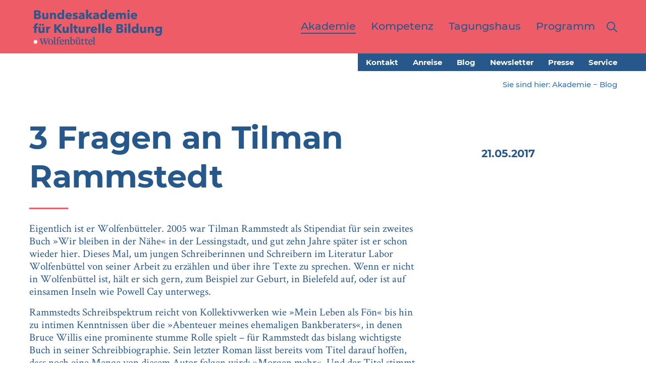

--- FILE ---
content_type: text/html; charset=utf-8
request_url: https://www.bundesakademie.de/index.php?id=353
body_size: 35846
content:
<!DOCTYPE html>
<html dir="ltr" lang="de-DE">
<head>

<meta charset="utf-8">
<!-- 
	TYPO3-Umsetzung durch die NetzWerkstatt GmbH & Co. KG [www.die-netzwerkstatt.de]

	This website is powered by TYPO3 - inspiring people to share!
	TYPO3 is a free open source Content Management Framework initially created by Kasper Skaarhoj and licensed under GNU/GPL.
	TYPO3 is copyright 1998-2026 of Kasper Skaarhoj. Extensions are copyright of their respective owners.
	Information and contribution at https://typo3.org/
-->


<link rel="shortcut icon" href="/favicon.ico" type="image/png">
<title>3 Fragen an Tilman Rammstedt | Bundesakademie für Kulturelle Bildung</title>
<meta name="generator" content="TYPO3 CMS" />
<meta name="viewport" content="width=device-width,initial-scale=1" />
<meta name="author" content="Bundesakademie für Kulturelle Bildung" />
<meta name="twitter:card" content="summary" />
<meta name="google-site-verification" content="edEPGdu1Hj9gMgJbCzPcXgBfIyz73ZDDl4LhCmN182I" />


<link rel="stylesheet" type="text/css" href="/typo3temp/assets/compressed/bf2562cae6-389ebd3936faca1bc035ec4105d1837f.css.gzip?1768291793" media="all">
<link rel="stylesheet" type="text/css" href="/typo3temp/assets/compressed/merged-b91c69074e59c39862171093dac4dfbc-d81f07e8023d139c0a93fedca7c625af.css.gzip?1757490824" media="all">
<link rel="stylesheet" type="text/css" href="/typo3temp/assets/compressed/merged-8f16bc5f1604b80384f96ad6a771491d-3f58854489c688e1fc39562ca34b305d.css.gzip?1757490824" media="print">







<!--[if lt IE 9]><script src="/typo3conf/ext/nws_template/Resources/Public/Javascripts/vendor/html5shiv.js" type="text/javascript"></script><![endif]-->
<link rel="apple-touch-icon" href="/typo3temp/assets/_processed_/c/9/csm_apple-touch-icon-precomposed_deeb365a81.png"/>
<link rel="apple-touch-icon" sizes="76x76" href="/typo3temp/assets/_processed_/c/9/csm_apple-touch-icon-precomposed_977c2e4d5a.png" />
<link rel="apple-touch-icon" sizes="120x120" href="/typo3temp/assets/_processed_/c/9/csm_apple-touch-icon-precomposed_2cbb3c95d5.png" />
<link rel="apple-touch-icon" sizes="152x152" href="/typo3temp/assets/_processed_/c/9/csm_apple-touch-icon-precomposed_2d8fcba209.png" />
<link rel="apple-touch-icon" sizes="192x192" href="/apple-touch-icon-precomposed.png" />
   <style type="text/css">
   .juicer-feed .j-paginate {
   display: none !important;
   }
   .referral::after {
   display: none !important;
   }
   </style>
<link rel="canonical" href="https://www.bundesakademie.de/akademie/blog/3-fragen-an-tilman-rammstedt"/>


</head>
<body>

<div id="page-wrapper">



<a class="sr-only sr-only-focusable" href="https://www.bundesakademie.de/index.php?id=353#skip-navigation">Zur Navigation springen</a>
<a class="sr-only sr-only-focusable" href="https://www.bundesakademie.de/index.php?id=353#skip-content">Zum Inhalt springen</a>

<div id="header-wrapper" class="bg-brand ">
	<div class="container">
    	<div class="row">
			<div class="col-12">
            	

<header id="header">
    
<div class="navbar navbar-expand-lg navbar-dark align-items-stretch d-flex" role="navigation">
	

<a class="order-1 d-flex align-items-center header-fade" id="header-logo" title="Link zur Startseite der Bundesakademie für Kulturelle Bildung" href="https://www.bundesakademie.de/startseite">
	<img alt="Logo Bundesakademie für Kulturelle Bildung" src="https://www.bundesakademie.de/typo3conf/ext/nws_template/Resources/Public/Images/logo.svg" width="272" height="85" />
</a>

    

<a class="order-1 d-flex align-items-center header-fade" id="header-logo-scroll" title="Link zur Startseite der Bundesakademie für Kulturelle Bildung" href="https://www.bundesakademie.de/startseite">
	<img alt="Logo Bundesakademie für Kulturelle Bildung" src="https://www.bundesakademie.de/typo3conf/ext/nws_template/Resources/Public/Images/logo-scroll.svg" width="200" height="40" />
</a>

    <div class="navbar-header order-4 d-flex align-items-stretch pl-1 pl-md-3 pl-lg-0 pt-4 pb-4">
		

<button type="button" class="navbar-toggler" data-toggle="offcanvas" data-target="#navbar-main">
    <span class="sr-only">Navigation umschalten</span>
    <span>Menü</span>
    <img
        width="20"
        height="20"
        class="navbar-toggler-svg ml-auto align-self-center"
        src="/typo3conf/ext/nws_template/Resources/Public/Icons/Cross.svg">
</button>
	</div>
	<div class="navbar-collapse offcanvas-collapse order-2 d-lg-flex align-items-end flex-column pt-lg-4 pb-lg-4" id="navbar-main">
        <!-- skiplink anchor: navigation -->
        <a id="skip-navigation"></a>
        
			

<button type="button" class="navbar-toggler" data-toggle="offcanvas" data-target="#navbar-main">
    <span class="sr-only">Navigation umschalten</span>
    <span>Menü</span>
    <img
        width="20"
        height="20"
        class="navbar-toggler-svg ml-auto align-self-center"
        src="/typo3conf/ext/nws_template/Resources/Public/Icons/Cross.svg">
</button>
            <ul id="nav-main" class="nav navbar-nav">
                
                    <li class="nav-item active text-secondary expanded hassub ">
                        <a href="https://www.bundesakademie.de/akademie" class="nav-link d-flex"
                           target="_self"
                           title="Akademie">
                           <span>Akademie</span>
                            
								<img
										width="20"
										height="20"
										class="nav-link-icon d-lg-none ml-auto align-self-center"
										src="/typo3conf/ext/nws_template/Resources/Public/Icons/chevron-down.svg">
							
                        </a>
                        
                            <ul class="lvl-0 bg-brand subnavigation">
                                
                                    
<li class="nav-item shrink d-lg-none">
    <a href="#" class="nav-link d-flex" title="zurück">
        <img
                width="20"
                height="20"
                class="nav-link-icon d-lg-none align-self-center"
                src="/typo3conf/ext/nws_template/Resources/Public/Icons/chevron-down.svg">
        zurück
    </a>
</li>
                                    
                                    <li class="nav-item active text-primary duplicate">
                                        <a href="https://www.bundesakademie.de/akademie" class="nav-link d-flex"
                                           target="_self"
                                           title="Akademie">
                                            Akademie
                                        </a>
                                    </li>
                                    
                                        <li class="nav-item ">
                                            <a href="https://www.bundesakademie.de/akademie/ueber-uns" class="nav-link d-flex"
                                               target="_self"
                                               title="Über uns">
                                                Über uns
                                            	
                                            </a>
                                            
                                        </li>
                                    
                                        <li class="nav-item ">
                                            <a href="https://www.bundesakademie.de/akademie/was-uns-wichtig-ist-unser-code-of-conduct" class="nav-link d-flex"
                                               target="_self"
                                               title="»Was uns wichtig ist« - Unser Code-of-Conduct">
                                                »Was uns wichtig ist« - Unser Code-of-Conduct
                                            	
                                            </a>
                                            
                                        </li>
                                    
                                        <li class="nav-item ">
                                            <a href="https://www.bundesakademie.de/akademie/leitbild" class="nav-link d-flex"
                                               target="_self"
                                               title="Leitbild">
                                                Leitbild
                                            	
                                            </a>
                                            
                                        </li>
                                    
                                        <li class="nav-item ">
                                            <a href="https://www.bundesakademie.de/akademie/gemeinwohl" class="nav-link d-flex"
                                               target="_self"
                                               title="Nachhaltigkeit und Gemeinwohl">
                                                Nachhaltigkeit und Gemeinwohl
                                            	
                                            </a>
                                            
                                        </li>
                                    
                                        <li class="nav-item active text-brand expanded">
                                            <a href="https://www.bundesakademie.de/akademie/blog" class="nav-link d-flex"
                                               target="_self"
                                               title="Blog">
                                                Blog
                                            	
                                            </a>
                                            
                                        </li>
                                    
                                        <li class="nav-item hassub">
                                            <a href="https://www.bundesakademie.de/akademie/programmbereiche" class="nav-link d-flex"
                                               target="_self"
                                               title="Programmbereiche">
                                                Programmbereiche
                                            	
                                                    <img
                                                            width="20"
                                                            height="20"
                                                            class="nav-link-icon d-lg-none ml-auto align-self-center"
                                                            src="/typo3conf/ext/nws_template/Resources/Public/Icons/chevron-down.svg">
                                                
                                            </a>
                                            
                                                <ul class="lvl-1 bg-brand subnavigation">
                                                    
														
<li class="nav-item shrink d-lg-none">
    <a href="#" class="nav-link d-flex" title="zurück">
        <img
                width="20"
                height="20"
                class="nav-link-icon d-lg-none align-self-center"
                src="/typo3conf/ext/nws_template/Resources/Public/Icons/chevron-down.svg">
        zurück
    </a>
</li>
                                    
                                                        <li class="nav-item active text-primary duplicate d-lg-none">
                                                            <a href="https://www.bundesakademie.de/akademie/programmbereiche" class="nav-link d-flex"
                                                               target="_self"
                                                               title="Programmbereiche">
                                                                Programmbereiche
                                                            </a>
                                                        </li>
                                                        
                                                            <li class="nav-item ">
                                                                <a href="https://www.bundesakademie.de/akademie/programmbereiche/bildende-kunst" class="nav-link d-flex"
                                                                   target="_self"
                                                                   title="Bildende Kunst">
                                                                    Bildende Kunst
                                                                    
                                                                </a>
                                                                
                                                            </li>
                                                        
                                                            <li class="nav-item ">
                                                                <a href="https://www.bundesakademie.de/akademie/programmbereiche/darstellende-kuenste" class="nav-link d-flex"
                                                                   target="_self"
                                                                   title="Darstellende Künste">
                                                                    Darstellende Künste
                                                                    
                                                                </a>
                                                                
                                                            </li>
                                                        
                                                            <li class="nav-item ">
                                                                <a href="https://www.bundesakademie.de/akademie/programmbereiche/kulturmanagement-kulturpolitik" class="nav-link d-flex"
                                                                   target="_self"
                                                                   title="Kulturmanagement &amp; Kulturpolitik">
                                                                    Kulturmanagement &amp; Kulturpolitik
                                                                    
                                                                </a>
                                                                
                                                            </li>
                                                        
                                                            <li class="nav-item ">
                                                                <a href="https://www.bundesakademie.de/akademie/programmbereiche/literatur" class="nav-link d-flex"
                                                                   target="_self"
                                                                   title="Literatur">
                                                                    Literatur
                                                                    
                                                                </a>
                                                                
                                                            </li>
                                                        
                                                            <li class="nav-item hassub">
                                                                <a href="https://www.bundesakademie.de/akademie/programmbereiche/museum" class="nav-link d-flex"
                                                                   target="_self"
                                                                   title="Museum">
                                                                    Museum
                                                                    
                                                                        <img
                                                                                width="20"
                                                                                height="20"
                                                                                class="nav-link-icon d-lg-none ml-auto align-self-center"
                                                                                src="/typo3conf/ext/nws_template/Resources/Public/Icons/chevron-down.svg">
                                                                    
                                                                </a>
                                                                
                                                                    <ul class="lvl-2 bg-brand subnavigation d-lg-none d-xl-none">
                                                                        
																			
<li class="nav-item shrink d-lg-none">
    <a href="#" class="nav-link d-flex" title="zurück">
        <img
                width="20"
                height="20"
                class="nav-link-icon d-lg-none align-self-center"
                src="/typo3conf/ext/nws_template/Resources/Public/Icons/chevron-down.svg">
        zurück
    </a>
</li>
                                    
                                                                            <li class="nav-item hassub d-lg-none">
                                                                                <a href="https://www.bundesakademie.de/akademie/programmbereiche/museum" class="nav-link d-flex"
                                                                                   target="_self"
                                                                                   title="Museum">
                                                                                    Museum
                                                                                </a>
                                                                            </li>
                                                                            
                                                                                <li class="nav-item  ">
                                                                                    <a href="https://www.bundesakademie.de/akademie/programmbereiche/museum/alle-veranstaltungen" class="nav-link" title="Alle Veranstaltungen"
                                                                                       target="_self">
                                                                                        Alle Veranstaltungen
                                                                                    </a>
                                                                                </li>
                                                                            
                                                                        
                                                                    </ul>
                                                                
                                                            </li>
                                                        
                                                            <li class="nav-item ">
                                                                <a href="https://www.bundesakademie.de/akademie/programmbereiche/musik" class="nav-link d-flex"
                                                                   target="_self"
                                                                   title="Musik">
                                                                    Musik
                                                                    
                                                                </a>
                                                                
                                                            </li>
                                                        
                                                    
                                                </ul>
                                            
                                        </li>
                                    
                                        <li class="nav-item ">
                                            <a href="https://www.bundesakademie.de/akademie/dozent-innen" class="nav-link d-flex"
                                               target="_self"
                                               title="Dozent_innen">
                                                Dozent_innen
                                            	
                                            </a>
                                            
                                        </li>
                                    
                                        <li class="nav-item ">
                                            <a href="https://www.bundesakademie.de/akademie/team" class="nav-link d-flex"
                                               target="_self"
                                               title="Team">
                                                Team
                                            	
                                            </a>
                                            
                                        </li>
                                    
                                        <li class="nav-item ">
                                            <a href="https://www.bundesakademie.de/akademie/traegerschaft" class="nav-link d-flex"
                                               target="_self"
                                               title="Trägerschaft">
                                                Trägerschaft
                                            	
                                            </a>
                                            
                                        </li>
                                    
                                        <li class="nav-item ">
                                            <a href="https://www.bundesakademie.de/akademie/vorstand-und-beirat" class="nav-link d-flex"
                                               target="_self"
                                               title="Vorstand und Beirat">
                                                Vorstand und Beirat
                                            	
                                            </a>
                                            
                                        </li>
                                    
                                        <li class="nav-item ">
                                            <a href="https://www.bundesakademie.de/akademie/fsj-kultur" class="nav-link d-flex"
                                               target="_self"
                                               title="Freiwilliges Soziales Jahr Kultur">
                                                Freiwilliges Soziales Jahr Kultur
                                            	
                                            </a>
                                            
                                        </li>
                                    
                                        <li class="nav-item ">
                                            <a href="https://www.bundesakademie.de/akademie/jobs" class="nav-link d-flex"
                                               target="_self"
                                               title="Jobs">
                                                Jobs
                                            	
                                            </a>
                                            
                                        </li>
                                    
                                        <li class="nav-item hassub ">
                                            <a href="https://www.bundesakademie.de/akademie/service" class="nav-link d-flex"
                                               target="_self"
                                               title="Service">
                                                Service
                                            	
                                                    <img
                                                            width="20"
                                                            height="20"
                                                            class="nav-link-icon d-lg-none ml-auto align-self-center"
                                                            src="/typo3conf/ext/nws_template/Resources/Public/Icons/chevron-down.svg">
                                                
                                            </a>
                                            
                                                <ul class="lvl-1 bg-brand subnavigation">
                                                    
														
<li class="nav-item shrink d-lg-none">
    <a href="#" class="nav-link d-flex" title="zurück">
        <img
                width="20"
                height="20"
                class="nav-link-icon d-lg-none align-self-center"
                src="/typo3conf/ext/nws_template/Resources/Public/Icons/chevron-down.svg">
        zurück
    </a>
</li>
                                    
                                                        <li class="nav-item active text-primary duplicate d-lg-none">
                                                            <a href="https://www.bundesakademie.de/akademie/service" class="nav-link d-flex"
                                                               target="_self"
                                                               title="Service">
                                                                Service
                                                            </a>
                                                        </li>
                                                        
                                                            <li class="nav-item ">
                                                                <a href="https://www.bundesakademie.de/akademie/service/rund-um-den-aufenthalt" class="nav-link d-flex"
                                                                   target="_self"
                                                                   title="Rund um den Aufenthalt">
                                                                    Rund um den Aufenthalt
                                                                    
                                                                </a>
                                                                
                                                            </li>
                                                        
                                                            <li class="nav-item ">
                                                                <a href="https://www.bundesakademie.de/akademie/service/foerderung-und-ermaessigungen" class="nav-link d-flex"
                                                                   target="_self"
                                                                   title="Förderung und Ermäßigungen">
                                                                    Förderung und Ermäßigungen
                                                                    
                                                                </a>
                                                                
                                                            </li>
                                                        
                                                            <li class="nav-item ">
                                                                <a href="https://www.bundesakademie.de/akademie/service/agbs" class="nav-link d-flex"
                                                                   target="_self"
                                                                   title="AGB">
                                                                    AGB
                                                                    
                                                                </a>
                                                                
                                                            </li>
                                                        
                                                            <li class="nav-item ">
                                                                <a href="https://www.bundesakademie.de/akademie/service/kontakt" class="nav-link d-flex"
                                                                   target="_self"
                                                                   title="Kontakt">
                                                                    Kontakt
                                                                    
                                                                </a>
                                                                
                                                            </li>
                                                        
                                                            <li class="nav-item ">
                                                                <a href="https://www.bundesakademie.de/akademie/service/anreise" class="nav-link d-flex"
                                                                   target="_self"
                                                                   title="Anreise">
                                                                    Anreise
                                                                    
                                                                </a>
                                                                
                                                            </li>
                                                        
                                                            <li class="nav-item ">
                                                                <a href="https://www.bundesakademie.de/akademie/service/presse" class="nav-link d-flex"
                                                                   target="_self"
                                                                   title="Presse">
                                                                    Presse
                                                                    
                                                                </a>
                                                                
                                                            </li>
                                                        
                                                            <li class="nav-item ">
                                                                <a href="https://www.bundesakademie.de/akademie/service/barrierefreiheit" class="nav-link d-flex"
                                                                   target="_self"
                                                                   title="Barrieresituation">
                                                                    Barrieresituation
                                                                    
                                                                </a>
                                                                
                                                            </li>
                                                        
                                                    
                                                </ul>
                                            
                                        </li>
                                    
                            	
                            </ul>
                        
                    </li>
                
                    <li class="nav-item hassub">
                        <a href="https://www.bundesakademie.de/kompetenz" class="nav-link d-flex"
                           target="_self"
                           title="Kompetenz">
                           <span>Kompetenz</span>
                            
								<img
										width="20"
										height="20"
										class="nav-link-icon d-lg-none ml-auto align-self-center"
										src="/typo3conf/ext/nws_template/Resources/Public/Icons/chevron-down.svg">
							
                        </a>
                        
                            <ul class="lvl-0 bg-brand subnavigation">
                                
                                    
<li class="nav-item shrink d-lg-none">
    <a href="#" class="nav-link d-flex" title="zurück">
        <img
                width="20"
                height="20"
                class="nav-link-icon d-lg-none align-self-center"
                src="/typo3conf/ext/nws_template/Resources/Public/Icons/chevron-down.svg">
        zurück
    </a>
</li>
                                    
                                    <li class="nav-item active text-primary duplicate">
                                        <a href="https://www.bundesakademie.de/kompetenz" class="nav-link d-flex"
                                           target="_self"
                                           title="Kompetenz">
                                            Kompetenz
                                        </a>
                                    </li>
                                    
                                        <li class="nav-item ">
                                            <a href="https://www.bundesakademie.de/kompetenz/beratung23" class="nav-link d-flex"
                                               target="_self"
                                               title="Beratung">
                                                Beratung
                                            	
                                            </a>
                                            
                                        </li>
                                    
                                        <li class="nav-item hassub">
                                            <a href="https://www.bundesakademie.de/kompetenz/projekte" class="nav-link d-flex"
                                               target="_self"
                                               title="Projekte">
                                                Projekte
                                            	
                                                    <img
                                                            width="20"
                                                            height="20"
                                                            class="nav-link-icon d-lg-none ml-auto align-self-center"
                                                            src="/typo3conf/ext/nws_template/Resources/Public/Icons/chevron-down.svg">
                                                
                                            </a>
                                            
                                                <ul class="lvl-1 bg-brand subnavigation">
                                                    
														
<li class="nav-item shrink d-lg-none">
    <a href="#" class="nav-link d-flex" title="zurück">
        <img
                width="20"
                height="20"
                class="nav-link-icon d-lg-none align-self-center"
                src="/typo3conf/ext/nws_template/Resources/Public/Icons/chevron-down.svg">
        zurück
    </a>
</li>
                                    
                                                        <li class="nav-item active text-primary duplicate d-lg-none">
                                                            <a href="https://www.bundesakademie.de/kompetenz/projekte" class="nav-link d-flex"
                                                               target="_self"
                                                               title="Projekte">
                                                                Projekte
                                                            </a>
                                                        </li>
                                                        
                                                            <li class="nav-item ">
                                                                <a href="https://www.bundesakademie.de/mapping-kubidemo-demokratienetzwerke-verbinden-und-staerken" class="nav-link d-flex"
                                                                   target="_self"
                                                                   title="Mapping KuBiDemo">
                                                                    Mapping KuBiDemo
                                                                    
                                                                </a>
                                                                
                                                            </li>
                                                        
                                                            <li class="nav-item ">
                                                                <a href="https://www.bundesakademie.de/kompetenz/projekte/kulturelle-bildung-ki" class="nav-link d-flex"
                                                                   target="_self"
                                                                   title="Kulturelle Bildung &amp; KI">
                                                                    Kulturelle Bildung &amp; KI
                                                                    
                                                                </a>
                                                                
                                                            </li>
                                                        
                                                            <li class="nav-item hassub">
                                                                <a href="https://www.bundesakademie.de/demokratie-mit-luft-und-liebe" class="nav-link d-flex"
                                                                   target="_self"
                                                                   title="Demokratie mit Luft und Liebe">
                                                                    Demokratie mit Luft und Liebe
                                                                    
                                                                        <img
                                                                                width="20"
                                                                                height="20"
                                                                                class="nav-link-icon d-lg-none ml-auto align-self-center"
                                                                                src="/typo3conf/ext/nws_template/Resources/Public/Icons/chevron-down.svg">
                                                                    
                                                                </a>
                                                                
                                                                    <ul class="lvl-2 bg-brand subnavigation d-lg-none d-xl-none">
                                                                        
																			
<li class="nav-item shrink d-lg-none">
    <a href="#" class="nav-link d-flex" title="zurück">
        <img
                width="20"
                height="20"
                class="nav-link-icon d-lg-none align-self-center"
                src="/typo3conf/ext/nws_template/Resources/Public/Icons/chevron-down.svg">
        zurück
    </a>
</li>
                                    
                                                                            <li class="nav-item hassub d-lg-none">
                                                                                <a href="https://www.bundesakademie.de/demokratie-mit-luft-und-liebe" class="nav-link d-flex"
                                                                                   target="_self"
                                                                                   title="Demokratie mit Luft und Liebe">
                                                                                    Demokratie mit Luft und Liebe
                                                                                </a>
                                                                            </li>
                                                                            
                                                                                <li class="nav-item ">
                                                                                    <a href="https://www.bundesakademie.de/demokratie-mit-luft-und-liebe/mit-hoffnung-handeln-sozialarbeit-fuer-eine-demokratische-gesellschaft" class="nav-link" title="»Mit Hoffnung handeln« – Soziale Arbeit für eine demokratische Gesellschaft"
                                                                                       target="_self">
                                                                                        »Mit Hoffnung handeln« – Soziale Arbeit für eine demokratische Gesellschaft
                                                                                    </a>
                                                                                </li>
                                                                            
                                                                                <li class="nav-item ">
                                                                                    <a href="https://www.bundesakademie.de/demokratie-mit-luft-und-liebe/sorgfalt-und-handlungslust" class="nav-link" title="SORGFALT - HandlungsLust"
                                                                                       target="_self">
                                                                                        SORGFALT - HandlungsLust
                                                                                    </a>
                                                                                </li>
                                                                            
                                                                        
                                                                    </ul>
                                                                
                                                            </li>
                                                        
                                                            <li class="nav-item ">
                                                                <a href="https://www.bundesakademie.de/kompetenz/projekte/kuekubi-kuenstler-innen-fuer-kulturelle-bildung" class="nav-link d-flex"
                                                                   target="_self"
                                                                   title="KüKuBi – Künstler_innen für Kulturelle Bildung">
                                                                    KüKuBi – Künstler_innen für Kulturelle Bildung
                                                                    
                                                                </a>
                                                                
                                                            </li>
                                                        
                                                            <li class="nav-item hassub">
                                                                <a href="https://www.bundesakademie.de/kompetenz/projekte/k2-beratung/k2-berater-innen" class="nav-link d-flex"
                                                                   target="_self"
                                                                   title="K²-Beratung">
                                                                    K²-Beratung
                                                                    
                                                                        <img
                                                                                width="20"
                                                                                height="20"
                                                                                class="nav-link-icon d-lg-none ml-auto align-self-center"
                                                                                src="/typo3conf/ext/nws_template/Resources/Public/Icons/chevron-down.svg">
                                                                    
                                                                </a>
                                                                
                                                                    <ul class="lvl-2 bg-brand subnavigation d-lg-none d-xl-none">
                                                                        
																			
<li class="nav-item shrink d-lg-none">
    <a href="#" class="nav-link d-flex" title="zurück">
        <img
                width="20"
                height="20"
                class="nav-link-icon d-lg-none align-self-center"
                src="/typo3conf/ext/nws_template/Resources/Public/Icons/chevron-down.svg">
        zurück
    </a>
</li>
                                    
                                                                            <li class="nav-item hassub d-lg-none">
                                                                                <a href="https://www.bundesakademie.de/kompetenz/projekte/k2-beratung/k2-berater-innen" class="nav-link d-flex"
                                                                                   target="_self"
                                                                                   title="K²-Beratung">
                                                                                    K²-Beratung
                                                                                </a>
                                                                            </li>
                                                                            
                                                                                <li class="nav-item hassub  ">
                                                                                    <a href="https://www.bundesakademie.de/kompetenz/projekte/k2-beratung/k2-berater-innen/profile-der-der-k2-berater-innen" class="nav-link" title="Die K²-Berater_innen im Überblick"
                                                                                       target="_self">
                                                                                        Die K²-Berater_innen im Überblick
                                                                                    </a>
                                                                                </li>
                                                                            
                                                                        
                                                                    </ul>
                                                                
                                                            </li>
                                                        
                                                            <li class="nav-item ">
                                                                <a href="https://www.bundesakademie.de/kompetenz/projekte/wissenstransfer-in-der-kulturellen-bildung" class="nav-link d-flex"
                                                                   target="_self"
                                                                   title="Wissenstransfer in der Kulturellen Bildung">
                                                                    Wissenstransfer in der Kulturellen Bildung
                                                                    
                                                                </a>
                                                                
                                                            </li>
                                                        
                                                            <li class="nav-item ">
                                                                <a href="https://www.bundesakademie.de/kompetenz/projekte/schulekultur" class="nav-link d-flex"
                                                                   target="_self"
                                                                   title="SCHULE:KULTUR!">
                                                                    SCHULE:KULTUR!
                                                                    
                                                                </a>
                                                                
                                                            </li>
                                                        
                                                            <li class="nav-item ">
                                                                <a href="https://www.bundesakademie.de/kompetenz/projekte/wissensplattform-kulturelle-bildung-online" class="nav-link d-flex"
                                                                   target="_self"
                                                                   title="Wissensplattform Kulturelle Bildung Online">
                                                                    Wissensplattform Kulturelle Bildung Online
                                                                    
                                                                </a>
                                                                
                                                            </li>
                                                        
                                                            <li class="nav-item ">
                                                                <a href="https://www.bundesakademie.de/kompetenz/projekte/kulturvermittlungspreis-wolfenbuettel" class="nav-link d-flex"
                                                                   target="_self"
                                                                   title="Kulturvermittlungspreis Wolfenbüttel">
                                                                    Kulturvermittlungspreis Wolfenbüttel
                                                                    
                                                                </a>
                                                                
                                                            </li>
                                                        
                                                            <li class="nav-item ">
                                                                <a href="https://www.bundesakademie.de/kompetenz/projekte/kubidemo" class="nav-link d-flex"
                                                                   target="_self"
                                                                   title="KuBiDemo">
                                                                    KuBiDemo
                                                                    
                                                                </a>
                                                                
                                                            </li>
                                                        
                                                            <li class="nav-item hassub">
                                                                <a href="https://www.bundesakademie.de/kompetenz/projekte/vob" class="nav-link d-flex"
                                                                   target="_self"
                                                                   title="Vor-Ort-Beratung">
                                                                    Vor-Ort-Beratung
                                                                    
                                                                        <img
                                                                                width="20"
                                                                                height="20"
                                                                                class="nav-link-icon d-lg-none ml-auto align-self-center"
                                                                                src="/typo3conf/ext/nws_template/Resources/Public/Icons/chevron-down.svg">
                                                                    
                                                                </a>
                                                                
                                                                    <ul class="lvl-2 bg-brand subnavigation d-lg-none d-xl-none">
                                                                        
																			
<li class="nav-item shrink d-lg-none">
    <a href="#" class="nav-link d-flex" title="zurück">
        <img
                width="20"
                height="20"
                class="nav-link-icon d-lg-none align-self-center"
                src="/typo3conf/ext/nws_template/Resources/Public/Icons/chevron-down.svg">
        zurück
    </a>
</li>
                                    
                                                                            <li class="nav-item hassub d-lg-none">
                                                                                <a href="https://www.bundesakademie.de/kompetenz/projekte/vob" class="nav-link d-flex"
                                                                                   target="_self"
                                                                                   title="Vor-Ort-Beratung">
                                                                                    Vor-Ort-Beratung
                                                                                </a>
                                                                            </li>
                                                                            
                                                                                <li class="nav-item ">
                                                                                    <a href="https://www.bundesakademie.de/kompetenz/projekte/vor-ort-beratung/kulturelle-bildung-und-teilhabe-in-kulturinstitutionen" class="nav-link" title="Kulturelle Bildung und Teilhabe in Kulturinstitutionen"
                                                                                       target="_self">
                                                                                        Kulturelle Bildung und Teilhabe in Kulturinstitutionen
                                                                                    </a>
                                                                                </li>
                                                                            
                                                                                <li class="nav-item hassub ">
                                                                                    <a href="https://www.bundesakademie.de/kompetenz/projekte/vor-ort-beratung/inklusion-und-barrierefreiheit" class="nav-link" title="Inklusion und Barrierefreiheit"
                                                                                       target="_self">
                                                                                        Inklusion und Barrierefreiheit
                                                                                    </a>
                                                                                </li>
                                                                            
                                                                        
                                                                    </ul>
                                                                
                                                            </li>
                                                        
                                                            <li class="nav-item hassub ">
                                                                <a href="https://www.bundesakademie.de/kompetenz/projekte/sin-start-in-die-nachhaltigkeit-fuer-kulturinstitutionen" class="nav-link d-flex"
                                                                   target="_self"
                                                                   title="SIN — Start in die Nachhaltigkeit für Kulturinstitutionen">
                                                                    SIN — Start in die Nachhaltigkeit für Kulturinstitutionen
                                                                    
                                                                        <img
                                                                                width="20"
                                                                                height="20"
                                                                                class="nav-link-icon d-lg-none ml-auto align-self-center"
                                                                                src="/typo3conf/ext/nws_template/Resources/Public/Icons/chevron-down.svg">
                                                                    
                                                                </a>
                                                                
                                                                    <ul class="lvl-2 bg-brand subnavigation d-lg-none d-xl-none">
                                                                        
																			
<li class="nav-item shrink d-lg-none">
    <a href="#" class="nav-link d-flex" title="zurück">
        <img
                width="20"
                height="20"
                class="nav-link-icon d-lg-none align-self-center"
                src="/typo3conf/ext/nws_template/Resources/Public/Icons/chevron-down.svg">
        zurück
    </a>
</li>
                                    
                                                                            <li class="nav-item hassub d-lg-none">
                                                                                <a href="https://www.bundesakademie.de/kompetenz/projekte/sin-start-in-die-nachhaltigkeit-fuer-kulturinstitutionen" class="nav-link d-flex"
                                                                                   target="_self"
                                                                                   title="SIN — Start in die Nachhaltigkeit für Kulturinstitutionen">
                                                                                    SIN — Start in die Nachhaltigkeit für Kulturinstitutionen
                                                                                </a>
                                                                            </li>
                                                                            
                                                                                <li class="nav-item ">
                                                                                    <a href="https://www.bundesakademie.de/kompetenz/projekte/sin-start-in-die-nachhaltigkeit-fuer-kulturinstitutionen/bewerbungsinformationen-fuer-kulturinstitutionen" class="nav-link" title="Bewerbungsinformationen für Kulturinstitutionen"
                                                                                       target="_self">
                                                                                        Bewerbungsinformationen für Kulturinstitutionen
                                                                                    </a>
                                                                                </li>
                                                                            
                                                                                <li class="nav-item ">
                                                                                    <a href="https://www.bundesakademie.de/kompetenz/projekte/sin-start-in-die-nachhaltigkeit-fuer-kulturinstitutionen/bewerbungsinformationen-fuer-sin-beraterinnen" class="nav-link" title="Bewerbungsinformationen für SIN-Berater:innen"
                                                                                       target="_self">
                                                                                        Bewerbungsinformationen für SIN-Berater:innen
                                                                                    </a>
                                                                                </li>
                                                                            
                                                                        
                                                                    </ul>
                                                                
                                                            </li>
                                                        
                                                    
                                                </ul>
                                            
                                        </li>
                                    
                                        <li class="nav-item hassub">
                                            <a href="https://www.bundesakademie.de/kompetenz/publikationen" class="nav-link d-flex"
                                               target="_self"
                                               title="Publikationen">
                                                Publikationen
                                            	
                                                    <img
                                                            width="20"
                                                            height="20"
                                                            class="nav-link-icon d-lg-none ml-auto align-self-center"
                                                            src="/typo3conf/ext/nws_template/Resources/Public/Icons/chevron-down.svg">
                                                
                                            </a>
                                            
                                                <ul class="lvl-1 bg-brand subnavigation">
                                                    
														
<li class="nav-item shrink d-lg-none">
    <a href="#" class="nav-link d-flex" title="zurück">
        <img
                width="20"
                height="20"
                class="nav-link-icon d-lg-none align-self-center"
                src="/typo3conf/ext/nws_template/Resources/Public/Icons/chevron-down.svg">
        zurück
    </a>
</li>
                                    
                                                        <li class="nav-item active text-primary duplicate d-lg-none">
                                                            <a href="https://www.bundesakademie.de/kompetenz/publikationen" class="nav-link d-flex"
                                                               target="_self"
                                                               title="Publikationen">
                                                                Publikationen
                                                            </a>
                                                        </li>
                                                        
                                                            <li class="nav-item ">
                                                                <a href="https://www.bundesakademie.de/kompetenz/publikationen/haltung-als-prinzip-durch-kulturelle-bildung-demokratie-staerken-text" class="nav-link d-flex"
                                                                   target="_self"
                                                                   title="Haltung als Prinzip. Durch kulturelle Bildung Demokratie stärken">
                                                                    Haltung als Prinzip. Durch kulturelle Bildung Demokratie stärken
                                                                    
                                                                </a>
                                                                
                                                            </li>
                                                        
                                                            <li class="nav-item hassub">
                                                                <a href="https://www.bundesakademie.de/kompetenz/publikationen/kultursache-2023" class="nav-link d-flex"
                                                                   target="_self"
                                                                   title="Kultursache 2023">
                                                                    Kultursache 2023
                                                                    
                                                                        <img
                                                                                width="20"
                                                                                height="20"
                                                                                class="nav-link-icon d-lg-none ml-auto align-self-center"
                                                                                src="/typo3conf/ext/nws_template/Resources/Public/Icons/chevron-down.svg">
                                                                    
                                                                </a>
                                                                
                                                                    <ul class="lvl-2 bg-brand subnavigation d-lg-none d-xl-none">
                                                                        
																			
<li class="nav-item shrink d-lg-none">
    <a href="#" class="nav-link d-flex" title="zurück">
        <img
                width="20"
                height="20"
                class="nav-link-icon d-lg-none align-self-center"
                src="/typo3conf/ext/nws_template/Resources/Public/Icons/chevron-down.svg">
        zurück
    </a>
</li>
                                    
                                                                            <li class="nav-item hassub d-lg-none">
                                                                                <a href="https://www.bundesakademie.de/kompetenz/publikationen/kultursache-2023" class="nav-link d-flex"
                                                                                   target="_self"
                                                                                   title="Kultursache 2023">
                                                                                    Kultursache 2023
                                                                                </a>
                                                                            </li>
                                                                            
                                                                                <li class="nav-item ">
                                                                                    <a href="https://www.bundesakademie.de/kompetenz/publikationen/kultursache-2023/geschaeftsbericht" class="nav-link" title="Geschäftsbericht"
                                                                                       target="_self">
                                                                                        Geschäftsbericht
                                                                                    </a>
                                                                                </li>
                                                                            
                                                                                <li class="nav-item ">
                                                                                    <a href="https://www.bundesakademie.de/kompetenz/publikationen/kultursache-2023/zahlen" class="nav-link" title="Zahlen"
                                                                                       target="_self">
                                                                                        Zahlen
                                                                                    </a>
                                                                                </li>
                                                                            
                                                                                <li class="nav-item ">
                                                                                    <a href="https://www.bundesakademie.de/kompetenz/publikationen/kultursache-2023/pr-und-marketing" class="nav-link" title="PR und Marketing"
                                                                                       target="_self">
                                                                                        PR und Marketing
                                                                                    </a>
                                                                                </li>
                                                                            
                                                                                <li class="nav-item ">
                                                                                    <a href="https://www.bundesakademie.de/kompetenz/publikationen/kultursache-2023/unser-haus" class="nav-link" title="Unser Haus"
                                                                                       target="_self">
                                                                                        Unser Haus
                                                                                    </a>
                                                                                </li>
                                                                            
                                                                                <li class="nav-item ">
                                                                                    <a href="https://www.bundesakademie.de/kompetenz/publikationen/kultursache-2023/gastbelegung" class="nav-link" title="Gastbelegung"
                                                                                       target="_self">
                                                                                        Gastbelegung
                                                                                    </a>
                                                                                </li>
                                                                            
                                                                                <li class="nav-item ">
                                                                                    <a href="https://www.bundesakademie.de/kompetenz/publikationen/kultursache-2023/programmbereiche" class="nav-link" title="Programmbereiche"
                                                                                       target="_self">
                                                                                        Programmbereiche
                                                                                    </a>
                                                                                </li>
                                                                            
                                                                                <li class="nav-item ">
                                                                                    <a href="https://www.bundesakademie.de/kompetenz/publikationen/kultursache-2023/projekte" class="nav-link" title="Projekte"
                                                                                       target="_self">
                                                                                        Projekte
                                                                                    </a>
                                                                                </li>
                                                                            
                                                                                <li class="nav-item ">
                                                                                    <a href="https://www.bundesakademie.de/kompetenz/publikationen/kultursache-2023/studierende-und-teilnehmende" class="nav-link" title="Studierende und Teilnehmende"
                                                                                       target="_self">
                                                                                        Studierende und Teilnehmende
                                                                                    </a>
                                                                                </li>
                                                                            
                                                                                <li class="nav-item ">
                                                                                    <a href="https://www.bundesakademie.de/kompetenz/publikationen/kultursache-2023/mitarbeitende-und-gremien-der-bundesakademie" class="nav-link" title="Mitarbeitende und Gremien der Bundesakademie"
                                                                                       target="_self">
                                                                                        Mitarbeitende und Gremien der Bundesakademie
                                                                                    </a>
                                                                                </li>
                                                                            
                                                                                <li class="nav-item ">
                                                                                    <a href="https://www.bundesakademie.de/kompetenz/publikationen/kultursache-2023/kooperationen-und-kompetenz" class="nav-link" title="Kooperationen und Kompetenz"
                                                                                       target="_self">
                                                                                        Kooperationen und Kompetenz
                                                                                    </a>
                                                                                </li>
                                                                            
                                                                                <li class="nav-item ">
                                                                                    <a href="https://www.bundesakademie.de/kompetenz/publikationen/kultursache-2023/fuer-mitglieder" class="nav-link" title="Für Mitglieder"
                                                                                       target="_self">
                                                                                        Für Mitglieder
                                                                                    </a>
                                                                                </li>
                                                                            
                                                                        
                                                                    </ul>
                                                                
                                                            </li>
                                                        
                                                            <li class="nav-item hassub">
                                                                <a href="https://www.bundesakademie.de/kompetenz/publikationen/kultursache-2022" class="nav-link d-flex"
                                                                   target="_self"
                                                                   title="Kultursache 2022">
                                                                    Kultursache 2022
                                                                    
                                                                        <img
                                                                                width="20"
                                                                                height="20"
                                                                                class="nav-link-icon d-lg-none ml-auto align-self-center"
                                                                                src="/typo3conf/ext/nws_template/Resources/Public/Icons/chevron-down.svg">
                                                                    
                                                                </a>
                                                                
                                                                    <ul class="lvl-2 bg-brand subnavigation d-lg-none d-xl-none">
                                                                        
																			
<li class="nav-item shrink d-lg-none">
    <a href="#" class="nav-link d-flex" title="zurück">
        <img
                width="20"
                height="20"
                class="nav-link-icon d-lg-none align-self-center"
                src="/typo3conf/ext/nws_template/Resources/Public/Icons/chevron-down.svg">
        zurück
    </a>
</li>
                                    
                                                                            <li class="nav-item hassub d-lg-none">
                                                                                <a href="https://www.bundesakademie.de/kompetenz/publikationen/kultursache-2022" class="nav-link d-flex"
                                                                                   target="_self"
                                                                                   title="Kultursache 2022">
                                                                                    Kultursache 2022
                                                                                </a>
                                                                            </li>
                                                                            
                                                                                <li class="nav-item ">
                                                                                    <a href="https://www.bundesakademie.de/kompetenz/publikationen/kultursache-2022/geschaeftsbericht" class="nav-link" title="Geschäftsbericht"
                                                                                       target="_self">
                                                                                        Geschäftsbericht
                                                                                    </a>
                                                                                </li>
                                                                            
                                                                                <li class="nav-item ">
                                                                                    <a href="https://www.bundesakademie.de/kompetenz/publikationen/kultursache-2022/zahlen" class="nav-link" title="Zahlen"
                                                                                       target="_self">
                                                                                        Zahlen
                                                                                    </a>
                                                                                </li>
                                                                            
                                                                                <li class="nav-item ">
                                                                                    <a href="https://www.bundesakademie.de/kompetenz/publikationen/kultursache-2022/pr-und-marketing" class="nav-link" title="PR und Marketing"
                                                                                       target="_self">
                                                                                        PR und Marketing
                                                                                    </a>
                                                                                </li>
                                                                            
                                                                                <li class="nav-item ">
                                                                                    <a href="https://www.bundesakademie.de/kompetenz/publikationen/kultursache-2022/unser-haus" class="nav-link" title="Unser Haus"
                                                                                       target="_self">
                                                                                        Unser Haus
                                                                                    </a>
                                                                                </li>
                                                                            
                                                                                <li class="nav-item ">
                                                                                    <a href="https://www.bundesakademie.de/kompetenz/publikationen/kultursache-2022/gastbelegung" class="nav-link" title="Gastbelegung"
                                                                                       target="_self">
                                                                                        Gastbelegung
                                                                                    </a>
                                                                                </li>
                                                                            
                                                                                <li class="nav-item ">
                                                                                    <a href="https://www.bundesakademie.de/kompetenz/publikationen/kultursache-2022/programmbereiche" class="nav-link" title="Programmbereiche"
                                                                                       target="_self">
                                                                                        Programmbereiche
                                                                                    </a>
                                                                                </li>
                                                                            
                                                                                <li class="nav-item ">
                                                                                    <a href="https://www.bundesakademie.de/kompetenz/publikationen/kultursache-2022/projekte" class="nav-link" title="Projekte"
                                                                                       target="_self">
                                                                                        Projekte
                                                                                    </a>
                                                                                </li>
                                                                            
                                                                                <li class="nav-item ">
                                                                                    <a href="https://www.bundesakademie.de/kompetenz/publikationen/kultursache-2022/studierende-und-teilnehmende" class="nav-link" title="Studierende und Teilnehmende"
                                                                                       target="_self">
                                                                                        Studierende und Teilnehmende
                                                                                    </a>
                                                                                </li>
                                                                            
                                                                                <li class="nav-item ">
                                                                                    <a href="https://www.bundesakademie.de/kompetenz/publikationen/kultursache-2022/mitarbeiter-und-gremien-der-bundesakademie" class="nav-link" title="Mitarbeiter und Gremien der Bundesakademie"
                                                                                       target="_self">
                                                                                        Mitarbeiter und Gremien der Bundesakademie
                                                                                    </a>
                                                                                </li>
                                                                            
                                                                                <li class="nav-item ">
                                                                                    <a href="https://www.bundesakademie.de/kompetenz/publikationen/kultursache-2022/kooperationen-und-kompetenz" class="nav-link" title="Kooperationen und Kompetenz"
                                                                                       target="_self">
                                                                                        Kooperationen und Kompetenz
                                                                                    </a>
                                                                                </li>
                                                                            
                                                                                <li class="nav-item ">
                                                                                    <a href="https://www.bundesakademie.de/kompetenz/publikationen/kultursache-2022/fuer-mitglieder" class="nav-link" title="Für Mitglieder"
                                                                                       target="_self">
                                                                                        Für Mitglieder
                                                                                    </a>
                                                                                </li>
                                                                            
                                                                        
                                                                    </ul>
                                                                
                                                            </li>
                                                        
                                                            <li class="nav-item ">
                                                                <a href="https://www.bundesakademie.de/kompetenz/publikationen/wissenstransfer-in-der-kulturellen-bildung" class="nav-link d-flex"
                                                                   target="_self"
                                                                   title="Dokumentation Wissenstransfer in der Kulturellen Bildung">
                                                                    Dokumentation Wissenstransfer in der Kulturellen Bildung
                                                                    
                                                                </a>
                                                                
                                                            </li>
                                                        
                                                            <li class="nav-item ">
                                                                <a href="https://www.bundesakademie.de/kompetenz/publikationen/dokumentation-der-tagung-fuer-die-zukunft-erinnern" class="nav-link d-flex"
                                                                   target="_self"
                                                                   title="Dokumentation der Tagung »Für die Zukunft erinnern«">
                                                                    Dokumentation der Tagung »Für die Zukunft erinnern«
                                                                    
                                                                </a>
                                                                
                                                            </li>
                                                        
                                                            <li class="nav-item ">
                                                                <a href="https://www.bundesakademie.de/kompetenz/publikationen/dokumentation-der-tagung-rethinking-intendanzfindung" class="nav-link d-flex"
                                                                   target="_self"
                                                                   title="Dokumentation der Tagung »Rethinking Intendanzfindung«">
                                                                    Dokumentation der Tagung »Rethinking Intendanzfindung«
                                                                    
                                                                </a>
                                                                
                                                            </li>
                                                        
                                                            <li class="nav-item ">
                                                                <a href="https://www.bundesakademie.de/kompetenz/publikationen/netzwerken-fuer-kulturelle-teilhabe" class="nav-link d-flex"
                                                                   target="_self"
                                                                   title="Netzwerke(n) für kulturelle Teilhabe">
                                                                    Netzwerke(n) für kulturelle Teilhabe
                                                                    
                                                                </a>
                                                                
                                                            </li>
                                                        
                                                            <li class="nav-item ">
                                                                <a href="https://www.bundesakademie.de/kompetenz/publikationen/jahrestagung-kulturelle-bildung-online" class="nav-link d-flex"
                                                                   target="_self"
                                                                   title="Jahrestagung »Kulturelle Bildung Online«">
                                                                    Jahrestagung »Kulturelle Bildung Online«
                                                                    
                                                                </a>
                                                                
                                                            </li>
                                                        
                                                            <li class="nav-item ">
                                                                <a href="https://www.bundesakademie.de/kompetenz/publikationen/eine-kulturpolitik-fuer-morgen" class="nav-link d-flex"
                                                                   target="_self"
                                                                   title="Eine Kulturpolitik für morgen">
                                                                    Eine Kulturpolitik für morgen
                                                                    
                                                                </a>
                                                                
                                                            </li>
                                                        
                                                            <li class="nav-item ">
                                                                <a href="https://www.bundesakademie.de/kompetenz/publikationen/dokumentation-der-tagung-stadt-kunst-raum-062019" class="nav-link d-flex"
                                                                   target="_self"
                                                                   title="Dokumentation der Tagung »STADT – KUNST – RAUM« 06/2019">
                                                                    Dokumentation der Tagung »STADT – KUNST – RAUM« 06/2019
                                                                    
                                                                </a>
                                                                
                                                            </li>
                                                        
                                                            <li class="nav-item ">
                                                                <a href="https://www.bundesakademie.de/kompetenz/publikationen/doku-theaterprojekte-mit-jugendlichen-gefluechteten-2016" class="nav-link d-flex"
                                                                   target="_self"
                                                                   title="Doku »Theaterprojekte mit jugendlichen Geflüchteten« 2016">
                                                                    Doku »Theaterprojekte mit jugendlichen Geflüchteten« 2016
                                                                    
                                                                </a>
                                                                
                                                            </li>
                                                        
                                                            <li class="nav-item ">
                                                                <a href="https://www.bundesakademie.de/kompetenz/publikationen/dokumentation-d-tagung-wirklichkeiten-gestaten-032017" class="nav-link d-flex"
                                                                   target="_self"
                                                                   title="Dokumentation Tagung »Wirklichkeiten gestalten« 03/2017">
                                                                    Dokumentation Tagung »Wirklichkeiten gestalten« 03/2017
                                                                    
                                                                </a>
                                                                
                                                            </li>
                                                        
                                                            <li class="nav-item ">
                                                                <a href="https://www.bundesakademie.de/kompetenz/publikationen/dokumentation-der-tagung-anzetteln-062017" class="nav-link d-flex"
                                                                   target="_self"
                                                                   title="Dokumentation der Tagung »Anzetteln« 06/2017">
                                                                    Dokumentation der Tagung »Anzetteln« 06/2017
                                                                    
                                                                </a>
                                                                
                                                            </li>
                                                        
                                                            <li class="nav-item ">
                                                                <a href="https://www.bundesakademie.de/kompetenz/publikationen/dokumentation-zu-new-connections-112017" class="nav-link d-flex"
                                                                   target="_self"
                                                                   title="Dokumentation zu »New Connections« 11/2017">
                                                                    Dokumentation zu »New Connections« 11/2017
                                                                    
                                                                </a>
                                                                
                                                            </li>
                                                        
                                                            <li class="nav-item ">
                                                                <a href="https://www.bundesakademie.de/kompetenz/publikationen/dokumentation-der-tagung-the-active-part-of-art-042018" class="nav-link d-flex"
                                                                   target="_self"
                                                                   title="Dokumentation der Tagung »The Active part of Art« 04/2018">
                                                                    Dokumentation der Tagung »The Active part of Art« 04/2018
                                                                    
                                                                </a>
                                                                
                                                            </li>
                                                        
                                                            <li class="nav-item ">
                                                                <a href="https://www.bundesakademie.de/kompetenz/publikationen/destillate-literatur-labor-wolfenbuettel-2019" class="nav-link d-flex"
                                                                   target="_self"
                                                                   title="Destillate Literatur Labor Wolfenbüttel 2019">
                                                                    Destillate Literatur Labor Wolfenbüttel 2019
                                                                    
                                                                </a>
                                                                
                                                            </li>
                                                        
                                                            <li class="nav-item ">
                                                                <a href="https://www.bundesakademie.de/kompetenz/publikationen/destillate-literatur-labor-wolfenbuettel-2018" class="nav-link d-flex"
                                                                   target="_self"
                                                                   title="Destillate Literatur Labor Wolfenbüttel 2018">
                                                                    Destillate Literatur Labor Wolfenbüttel 2018
                                                                    
                                                                </a>
                                                                
                                                            </li>
                                                        
                                                    
                                                </ul>
                                            
                                        </li>
                                    
                                        <li class="nav-item hassub ">
                                            <a href="https://www.bundesakademie.de/kompetenz/kooperationen" class="nav-link d-flex"
                                               target="_self"
                                               title="Kooperationen">
                                                Kooperationen
                                            	
                                                    <img
                                                            width="20"
                                                            height="20"
                                                            class="nav-link-icon d-lg-none ml-auto align-self-center"
                                                            src="/typo3conf/ext/nws_template/Resources/Public/Icons/chevron-down.svg">
                                                
                                            </a>
                                            
                                                <ul class="lvl-1 bg-brand subnavigation">
                                                    
														
<li class="nav-item shrink d-lg-none">
    <a href="#" class="nav-link d-flex" title="zurück">
        <img
                width="20"
                height="20"
                class="nav-link-icon d-lg-none align-self-center"
                src="/typo3conf/ext/nws_template/Resources/Public/Icons/chevron-down.svg">
        zurück
    </a>
</li>
                                    
                                                        <li class="nav-item active text-primary duplicate d-lg-none">
                                                            <a href="https://www.bundesakademie.de/kompetenz/kooperationen" class="nav-link d-flex"
                                                               target="_self"
                                                               title="Kooperationen">
                                                                Kooperationen
                                                            </a>
                                                        </li>
                                                        
                                                            <li class="nav-item hassub ">
                                                                <a href="https://www.bundesakademie.de/kompetenz/kooperationen/hochschulen" class="nav-link d-flex"
                                                                   target="_self"
                                                                   title="Hochschulen">
                                                                    Hochschulen
                                                                    
                                                                        <img
                                                                                width="20"
                                                                                height="20"
                                                                                class="nav-link-icon d-lg-none ml-auto align-self-center"
                                                                                src="/typo3conf/ext/nws_template/Resources/Public/Icons/chevron-down.svg">
                                                                    
                                                                </a>
                                                                
                                                                    <ul class="lvl-2 bg-brand subnavigation d-lg-none d-xl-none">
                                                                        
																			
<li class="nav-item shrink d-lg-none">
    <a href="#" class="nav-link d-flex" title="zurück">
        <img
                width="20"
                height="20"
                class="nav-link-icon d-lg-none align-self-center"
                src="/typo3conf/ext/nws_template/Resources/Public/Icons/chevron-down.svg">
        zurück
    </a>
</li>
                                    
                                                                            <li class="nav-item hassub  d-lg-none">
                                                                                <a href="https://www.bundesakademie.de/kompetenz/kooperationen/hochschulen" class="nav-link d-flex"
                                                                                   target="_self"
                                                                                   title="Hochschulen">
                                                                                    Hochschulen
                                                                                </a>
                                                                            </li>
                                                                            
                                                                                <li class="nav-item ">
                                                                                    <a href="https://www.bundesakademie.de/kompetenz/kooperationen/hochschulen/fliedner-fachhochschule-duesseldorf" class="nav-link" title="Fliedner Fachhochschule Düsseldorf"
                                                                                       target="_self">
                                                                                        Fliedner Fachhochschule Düsseldorf
                                                                                    </a>
                                                                                </li>
                                                                            
                                                                                <li class="nav-item ">
                                                                                    <a href="https://www.bundesakademie.de/kompetenz/kooperationen/hochschulen/universitaet-osnabrueck" class="nav-link" title="Universität Osnabrück"
                                                                                       target="_self">
                                                                                        Universität Osnabrück
                                                                                    </a>
                                                                                </li>
                                                                            
                                                                                <li class="nav-item ">
                                                                                    <a href="https://www.bundesakademie.de/kompetenz/kooperationen/hochschulen/universitaet-marburg" class="nav-link" title="Universität Marburg"
                                                                                       target="_self">
                                                                                        Universität Marburg
                                                                                    </a>
                                                                                </li>
                                                                            
                                                                                <li class="nav-item ">
                                                                                    <a href="https://www.bundesakademie.de/kompetenz/kooperationen/hochschulen/hbk-braunschweig" class="nav-link" title="HBK Braunschweig"
                                                                                       target="_self">
                                                                                        HBK Braunschweig
                                                                                    </a>
                                                                                </li>
                                                                            
                                                                                <li class="nav-item ">
                                                                                    <a href="https://www.bundesakademie.de/kompetenz/kooperationen/hochschulen/leibniz-universitaet-hannover" class="nav-link" title="Leibniz Universität Hannover"
                                                                                       target="_self">
                                                                                        Leibniz Universität Hannover
                                                                                    </a>
                                                                                </li>
                                                                            
                                                                                <li class="nav-item ">
                                                                                    <a href="https://www.bundesakademie.de/kompetenz/kooperationen/hochschulen/universitaet-hildesheim" class="nav-link" title="Stiftung Universität Hildesheim (SUH)"
                                                                                       target="_self">
                                                                                        Stiftung Universität Hildesheim (SUH)
                                                                                    </a>
                                                                                </li>
                                                                            
                                                                                <li class="nav-item ">
                                                                                    <a href="https://www.bundesakademie.de/kompetenz/kooperationen/hochschulen/htwk-leipzig" class="nav-link" title="HTWK Leipzig"
                                                                                       target="_self">
                                                                                        HTWK Leipzig
                                                                                    </a>
                                                                                </li>
                                                                            
                                                                                <li class="nav-item ">
                                                                                    <a href="https://www.bundesakademie.de/kompetenz/kooperationen/hochschulen/hochschule" class="nav-link" title="Hochschule"
                                                                                       target="_self">
                                                                                        Hochschule
                                                                                    </a>
                                                                                </li>
                                                                            
                                                                        
                                                                    </ul>
                                                                
                                                            </li>
                                                        
                                                            <li class="nav-item ">
                                                                <a href="https://www.bundesakademie.de/kompetenz/kooperationen/landesmusikakademie" class="nav-link d-flex"
                                                                   target="_self"
                                                                   title="Landesmusikakademie">
                                                                    Landesmusikakademie
                                                                    
                                                                </a>
                                                                
                                                            </li>
                                                        
                                                            <li class="nav-item ">
                                                                <a href="https://www.bundesakademie.de/kompetenz/kooperationen/kulturverbaende-in-niedersachsen" class="nav-link d-flex"
                                                                   target="_self"
                                                                   title="Kulturverbände in Niedersachsen">
                                                                    Kulturverbände in Niedersachsen
                                                                    
                                                                </a>
                                                                
                                                            </li>
                                                        
                                                            <li class="nav-item ">
                                                                <a href="https://www.bundesakademie.de/kompetenz/kooperationen/fortbildung-niedersachen-verbaende" class="nav-link d-flex"
                                                                   target="_self"
                                                                   title="Weitere Partner">
                                                                    Weitere Partner
                                                                    
                                                                </a>
                                                                
                                                            </li>
                                                        
                                                    
                                                </ul>
                                            
                                        </li>
                                    
                            	
                            </ul>
                        
                    </li>
                
                    <li class="nav-item hassub">
                        <a href="https://www.bundesakademie.de/tagungshaus" class="nav-link d-flex"
                           target="_self"
                           title="Tagungshaus">
                           <span>Tagungshaus</span>
                            
								<img
										width="20"
										height="20"
										class="nav-link-icon d-lg-none ml-auto align-self-center"
										src="/typo3conf/ext/nws_template/Resources/Public/Icons/chevron-down.svg">
							
                        </a>
                        
                            <ul class="lvl-0 bg-brand subnavigation">
                                
                                    
<li class="nav-item shrink d-lg-none">
    <a href="#" class="nav-link d-flex" title="zurück">
        <img
                width="20"
                height="20"
                class="nav-link-icon d-lg-none align-self-center"
                src="/typo3conf/ext/nws_template/Resources/Public/Icons/chevron-down.svg">
        zurück
    </a>
</li>
                                    
                                    <li class="nav-item active text-primary duplicate">
                                        <a href="https://www.bundesakademie.de/tagungshaus" class="nav-link d-flex"
                                           target="_self"
                                           title="Tagungshaus">
                                            Tagungshaus
                                        </a>
                                    </li>
                                    
                                        <li class="nav-item ">
                                            <a href="https://www.bundesakademie.de/tagungshaus/uebernachtung" class="nav-link d-flex"
                                               target="_self"
                                               title="Übernachtung">
                                                Übernachtung
                                            	
                                            </a>
                                            
                                        </li>
                                    
                                        <li class="nav-item ">
                                            <a href="https://www.bundesakademie.de/tagungshaus/seminarraeume" class="nav-link d-flex"
                                               target="_self"
                                               title="Seminarräume">
                                                Seminarräume
                                            	
                                            </a>
                                            
                                        </li>
                                    
                                        <li class="nav-item ">
                                            <a href="https://www.bundesakademie.de/tagungshaus/verpflegung" class="nav-link d-flex"
                                               target="_self"
                                               title="Verpflegung">
                                                Verpflegung
                                            	
                                            </a>
                                            
                                        </li>
                                    
                                        <li class="nav-item ">
                                            <a href="https://www.bundesakademie.de/tagungshaus/die-geschichte-von-schuenemanns-muehle" class="nav-link d-flex"
                                               target="_self"
                                               title="Von der Mühle zur Bundesakademie">
                                                Von der Mühle zur Bundesakademie
                                            	
                                            </a>
                                            
                                        </li>
                                    
                            	
                            </ul>
                        
                    </li>
                
                    <li class="nav-item hassub ">
                        <a href="https://www.bundesakademie.de/programm" class="nav-link d-flex"
                           target="_self"
                           title="Programm">
                           <span>Programm</span>
                            
								<img
										width="20"
										height="20"
										class="nav-link-icon d-lg-none ml-auto align-self-center"
										src="/typo3conf/ext/nws_template/Resources/Public/Icons/chevron-down.svg">
							
                        </a>
                        
                            <ul class="lvl-0 bg-brand subnavigation">
                                
                                    
<li class="nav-item shrink d-lg-none">
    <a href="#" class="nav-link d-flex" title="zurück">
        <img
                width="20"
                height="20"
                class="nav-link-icon d-lg-none align-self-center"
                src="/typo3conf/ext/nws_template/Resources/Public/Icons/chevron-down.svg">
        zurück
    </a>
</li>
                                    
                                    <li class="nav-item active text-primary duplicate">
                                        <a href="https://www.bundesakademie.de/programm" class="nav-link d-flex"
                                           target="_self"
                                           title="Programm">
                                            Programm
                                        </a>
                                    </li>
                                    
                                        <li class="nav-item ">
                                            <a href="https://www.bundesakademie.de/programm/seminare" class="nav-link d-flex"
                                               target="_self"
                                               title="Seminare">
                                                Seminare
                                            	
                                            </a>
                                            
                                        </li>
                                    
                                        <li class="nav-item ">
                                            <a href="https://www.bundesakademie.de/programm/online-workshops" class="nav-link d-flex"
                                               target="_self"
                                               title="Online-Workshops">
                                                Online-Workshops
                                            	
                                            </a>
                                            
                                        </li>
                                    
                                        <li class="nav-item ">
                                            <a href="https://www.bundesakademie.de/programm/qualifizierungsreihen" class="nav-link d-flex"
                                               target="_self"
                                               title="Qualifizierungsreihen">
                                                Qualifizierungsreihen
                                            	
                                            </a>
                                            
                                        </li>
                                    
                                        <li class="nav-item ">
                                            <a href="https://www.bundesakademie.de/programm/tagungen" class="nav-link d-flex"
                                               target="_self"
                                               title="Tagungen">
                                                Tagungen
                                            	
                                            </a>
                                            
                                        </li>
                                    
                                        <li class="nav-item ">
                                            <a href="https://www.bundesakademie.de/programm/lesungen" class="nav-link d-flex"
                                               target="_self"
                                               title="Lesungen">
                                                Lesungen
                                            	
                                            </a>
                                            
                                        </li>
                                    
                                        <li class="nav-item ">
                                            <a href="https://www.bundesakademie.de/programm/archiv" class="nav-link d-flex"
                                               target="_self"
                                               title="Archiv">
                                                Archiv
                                            	
                                            </a>
                                            
                                        </li>
                                    
                            	
                            </ul>
                        
                    </li>
                
                

    
        <li class="nav-item  d-lg-none">
            <a href="/akademie/service/kontakt" class="nav-link d-flex"
               target="_self"
               title="Kontakt">
               <span>Kontakt</span>
                
            </a>
            
        </li>
    
        <li class="nav-item  d-lg-none">
            <a href="/akademie/service/anreise" class="nav-link d-flex"
               target="_self"
               title="Anreise">
               <span>Anreise</span>
                
            </a>
            
        </li>
    
        <li class="nav-item  d-lg-none">
            <a href="/akademie/blog" class="nav-link d-flex"
               target="_self"
               title="Blog">
               <span>Blog</span>
                
            </a>
            
        </li>
    
        <li class="nav-item  d-lg-none">
            <a href="/newsletter-1" class="nav-link d-flex"
               target="_self"
               title="Newsletter">
               <span>Newsletter</span>
                
            </a>
            
        </li>
    
        <li class="nav-item  d-lg-none">
            <a href="/akademie/service/presse" class="nav-link d-flex"
               target="_self"
               title="Presse">
               <span>Presse</span>
                
            </a>
            
        </li>
    
        <li class="nav-item  d-lg-none">
            <a href="/akademie/service" class="nav-link d-flex"
               target="_self"
               title="Service">
               <span>Service</span>
                
            </a>
            
        </li>
    

            </ul>
        
	</div>
    



    <a class="order-3 d-flex align-items-center pl-0 pl-md-2 ml-auto" id="header-search" title="Suchen" href="/10">
        <img
                width="21"
                height="21"
                id="svg-search"
                class="navbar-utility-icon"
                src="/typo3conf/ext/nws_template/Resources/Public/Icons/Lupe.svg"
                alt="Suchen">
    </a>

</div>

</header>

			</div>
		</div>
	</div>
</div>

<div id="headimage-wrapper">
	<div class="container">
		

<div id="headimage">
	
		
			<div class="flexslider headimage-carousel flexslider-noempty" id="headimage-slider">
				<ul class="slides">
					
						
						<li>
							<img class="img-fluid headimage-image" src="/fileadmin/_processed_/c/f/csm_tilman_01_2_27bc21e6b5.jpg" width="1140" height="640" alt="" />
							<div class="slider-text d-block">
								
								
							</div>
						</li>
					
				</ul>
			</div>
			
		
	
</div>
	</div>
</div>


	<div id="nav-top-wrapper" class="d-none d-lg-block position-relative">
		<div class="container position-relative">
			

<nav id="nav-top" class="list-inline bg-primary position-absolute">
	
		<ul class="m-0 p-0">
			
				<li class="list-inline-item"><a href="/akademie/service/kontakt" class="" target="_self">Kontakt</a></li>
			
				<li class="list-inline-item"><a href="/akademie/service/anreise" class="" target="_self">Anreise</a></li>
			
				<li class="list-inline-item"><a href="/akademie/blog" class="" target="_self">Blog</a></li>
			
				<li class="list-inline-item"><a href="/newsletter-1" class="" target="_self">Newsletter</a></li>
			
				<li class="list-inline-item"><a href="/akademie/service/presse" class="" target="_self">Presse</a></li>
			
				<li class="list-inline-item"><a href="/akademie/service" class="" target="_self">Service</a></li>
			
		</ul>
	
</nav>
		</div>
	</div>




<div id="breadcrumb-wrap" class="d-none d-md-block pt-2 h6 text-right"><div class="container">Sie sind hier:<ol class="breadcrumb list-inline p-0 pl-1 m-0" id="breadcrumb"><li class='list-inline-item m-0'>
<a href="/akademie" title="Akademie">Akademie</a>
</li class='list-inline-item m-0'>
<li class='list-inline-item m-0'>
<a href="/akademie/blog" title="Blog">Blog</a>
</li class='list-inline-item m-0'></ol></div></div>

<div id="content-wrapper" class="py-5">
	
	<div class="container">
		<div id="content">
			
	<div id="content-row" class="row">
		<section class="col-12 col-sm-9 ll-sm" id="content-mid">
			


<!-- skiplink anchor: content -->
<a id="skip-content"></a>
<!--TYPO3SEARCH_begin-->


<h1 >
	3 Fragen an Tilman Rammstedt
	
</h1>


	
<div class="frame frame-default frame-type-textpic frame-layout-0  "><a id="c1351" class="anchor"></a><div class="ce-textpic ce-left ce-intext"><div class="ce-bodytext"><p>Eigentlich ist er Wolfenbütteler. 2005 war Tilman Rammstedt als Stipendiat für sein zweites Buch »Wir bleiben in der Nähe« in der Lessingstadt, und gut zehn Jahre später ist er schon wieder hier. Dieses Mal, um jungen Schreiberinnen und Schreibern im Literatur Labor Wolfenbüttel von seiner Arbeit zu erzählen und über ihre Texte zu sprechen. Wenn er nicht in Wolfenbüttel ist, hält er sich gern, zum Beispiel zur Geburt, in Bielefeld auf, oder ist auf einsamen Inseln wie Powell Cay unterwegs.</p><p>Rammstedts Schreibspektrum reicht von Kollektivwerken wie »Mein Leben als Fön« bis hin zu intimen Kenntnissen über die »Abenteuer meines ehemaligen Bankberaters«, in denen Bruce Willis eine prominente stumme Rolle spielt – für Rammstedt das bislang wichtigste Buch in seiner Schreibbiographie. Sein letzter Roman lässt bereits vom Titel darauf hoffen, dass noch eine Menge von diesem Autor folgen wird: »Morgen mehr«. Und der Titel stimmt, denn im Laufe des Jahres hat Rammstedts erstes Theaterstück Premiere. Es heißt »Raushauen«. Am Rande des Literatur Labors Wolfenbüttel stellte ihm Olaf Kutzmutz drei Fragen.</p><p>&nbsp;</p><p><strong>Was würde ein allwissender Erzähler im ersten Romansatz über Dich verraten?</strong></p><p>Im Grunde war alles viel einfacher, als er immer so tat.</p><p>&nbsp;</p><p><strong>Du erscheinst in Welt der Literatur erstmals 1999, und zwar mit »Eine Froschkönigin«. Worum geht es in dem Buch?</strong></p><p>Das Buch war eine Auftragsarbeit und ist mittlerweile vergriffen. Der Verlag wollte gern verschiedene Adaptionen des »Froschkönigs« haben. Zum Konzept gehörte die Zusammenarbeit eines Autors mit einer Zeichnerin. In meinem Fall war das Silke Schmidt. Sie hatte die meiste Arbeit mit der »Froschkönigin«, ich steuerte rund zwölf Zeilen Text bei. Die Handlung: Eine Prinzessin verliebt sich in einen Frosch. Aus beiden wird jedoch kein Paar. Natürlich nicht. Er war ein Frosch. Die Prinzessin ist unglücklich, magert ab, und da beschließen ihre Eltern, sie zu retten: Sie fangen den Frosch und servieren ihn der Prinzessin. Sie lässt sich den Frosch schmecken, weinend. Wie man merkt: eine zutiefst tragische wie lehrreiche Geschichte.</p><p>&nbsp;</p><p><strong>Du hast eine Woche mit Deiner Freundin auf Powell Cay gezeltet, einer unbewohnten Insel der nördlichen Bahamas – wie könnte ein Roman über diese Insel heißen?</strong></p><p>Die guten Argumente der Hängematte.</p><p>&nbsp;</p></div></div></div>



	
<div class="frame frame-default frame-type-image frame-layout-0  "><a id="c1350" class="anchor"></a><div class="ce-image ce-left ce-above"><div class="ce-gallery" data-ce-columns="1" data-ce-images="1"><div class="ce-row"><div class="ce-column"><figure class="image"><picture><source srcset="/fileadmin/_processed_/4/b/csm_tilman_02_1_9b4dba2f97.jpg" media="(max-width: 575px)"><source srcset="/fileadmin/_processed_/4/b/csm_tilman_02_1_15db6025af.jpg" media="(max-width: 767px)"><source srcset="/fileadmin/_processed_/4/b/csm_tilman_02_1_2d962680ef.jpg" media="(max-width: 991px)"><source srcset="/fileadmin/_processed_/4/b/csm_tilman_02_1_16b05346cb.jpg" media="(max-width: 1199px)"><source srcset="/fileadmin/_processed_/4/b/csm_tilman_02_1_901f612d71.jpg" media="(min-width: 1200px)"><img class="image-embed-item img-fluid" src="/fileadmin/_processed_/4/b/csm_tilman_02_1_864bcd5224.jpg"
	 loading="lazy"

 /></picture><figcaption class="image-caption">
            Vertieft in Texte: Tilman Rammstedt im Kreis der Literaturlaboranten.
        </figcaption></figure></div></div></div></div></div>



<!--TYPO3SEARCH_end-->

			
				


<div id="shariff-wrapper">
	<div data-button-style="standard" data-url="https://www.bundesakademie.de/index.php?id=353" data-backend-url="/akademie/blog/3-fragen-an-tilman-rammstedt?eID=shariff&amp;cHash=1be003e2f5a32c2a467b403f54a97aa2" data-services="[&quot;whatsapp&quot;,&quot;linkedin&quot;,&quot;facebook&quot;]" data-lang="de" class="shariff"></div>
</div>

			
			
				<div class="tx-pwcomment-pi1">
					
<div class="frame frame-default frame-type-list frame-layout-0  "><a id="c160" class="anchor"></a><div class="tx-pwcomment-pi1">
	
		<div id="comments" class="comments-container">
			<h2>Kommentare (0)</h2>
			
			
					<em>Keine Kommentare gefunden!</em>
				
		</div>

</div></div>


				</div>
			
			
				<div class="tx-pwcomment-pi1">
					
<div class="frame frame-default frame-type-list frame-layout-0  "><a id="c161" class="anchor"></a><div class="tx-pwcomment-pi1">
	
<div id="writeComment">
	<h3>
			Schreibe einen neuen Kommentar
		</h3>

	<form name="newComment" action="/akademie/blog/3-fragen-an-tilman-rammstedt?tx_pwcomments_pi1%5Baction%5D=create&amp;tx_pwcomments_pi1%5Bcontroller%5D=Comment#writeComment" method="post">
<div>
<input type="hidden" name="tx_pwcomments_pi1[__referrer][@extension]" value="PwComments" />
<input type="hidden" name="tx_pwcomments_pi1[__referrer][@controller]" value="Comment" />
<input type="hidden" name="tx_pwcomments_pi1[__referrer][@action]" value="new" />
<input type="hidden" name="tx_pwcomments_pi1[__referrer][arguments]" value="YTowOnt98bed29d5d4d6a0e63037bcfa6e60d334b5f633fe" />
<input type="hidden" name="tx_pwcomments_pi1[__referrer][@request]" value="{&quot;@extension&quot;:&quot;PwComments&quot;,&quot;@controller&quot;:&quot;Comment&quot;,&quot;@action&quot;:&quot;new&quot;}ada079ff70c0b887c0db517948184ac175bc557e" />
<input type="hidden" name="tx_pwcomments_pi1[__trustedProperties]" value="{&quot;newComment&quot;:{&quot;authorName&quot;:1,&quot;authorMail&quot;:1,&quot;message&quot;:1,&quot;termsAccepted&quot;:1},&quot;authorWebsite&quot;:1}20ab4f0670c29adecd04675f1ba511155b9c52d3" />
</div>

		<div class="typo3-messages">
			<a name="thanksForYourComment"></a>
			
			

	


		</div>

		<div class="row">
			<div class="col-12 col-md-6">
				
						<div class="form-group"><label class="control-label">Name</label><input class="form-control" type="text" name="tx_pwcomments_pi1[newComment][authorName]" required="required" /></div>
					
			</div>
			<div class="col-12 col-md-6">
				
						<div class="form-group"><label class="control-label">E-Mail</label><input class="form-control" type="text" name="tx_pwcomments_pi1[newComment][authorMail]" required="required" /></div>
					
			</div>
		</div>

		<div class="hide_initally"><label>Nicht ausfüllen!</label><input type="text" name="tx_pwcomments_pi1[authorWebsite]" /></div>

		<div class="form-group"><label class="control-label">Kommentar</label><textarea rows="8" cols="40" class="form-control" name="tx_pwcomments_pi1[newComment][message]"></textarea></div>

		
			<div class="form-group">
				<div class="input checkbox">
					<div class="form-check">
						<label class="add-on form-check-label">
							<input type="hidden" name="tx_pwcomments_pi1[newComment][termsAccepted]" value="" /><input class="add-on" type="checkbox" name="tx_pwcomments_pi1[newComment][termsAccepted]" value="1" />
							<span>Ich erkläre mich mit der <a href="/datenschutz">Datenschutzbestimmung</a> einverstanden.</span>
						</label>
					</div>
				</div>
			</div>
		

		
			
		
		<input class="btn btn-brand" type="submit" value="Absenden" />
	</form>
</div>

</div></div>


				</div>
			
		</section>
		<aside class="col-12 col-sm-3 mt-5" id="content-right">
			
				<h3>21.05.2017</h3>
			
			
		</aside>
	</div>
	<div id="content-bottom" class="row">
		<div class="col-12">
			
			
				
<div class="frame frame-default frame-type-nwstemplate_blogmenu frame-layout-0  "><a id="c133" class="anchor"></a><header><h2 >
				Weitere Beiträge im Blog
				
			</h2></header><div class="flexslider carousel" data-flex-md-items="2" data-flex-lg-items="3" data-flex-xl-items="3"><ul class="slides h-100 cards-wrapper"><li><div class="card d-flex flex-column h-100"><div class="card-body"><h3 class="card-title">11 Bilder – 12 Hefte</h3><div class="card-text"><p>2020 hat die Bundesakademie von einem Jahres- auf ein Halbjahresprogramm umgestellt und reagiert damit darauf, auch kurzfristiger Themen aufzugreifen und Seminare zu entwickeln.Diese Umstellung haben wir genutzt, um ein frisches Format aufzulegen: Neben&hellip;</p></div></div><div class="card-footer"><div class="row"><div class="col-6"><p class="h6 mt-1 mb-0">20.01.2026</p></div><div class="col-6 text-right"><p class="h4 my-0"><a href="/akademie/blog/11-bilder-12-hefte" title="mehr erfahren zum Blogeintrag '11 Bilder – 12 Hefte'">
							weiterlesen
						</a></p></div></div></div></div></li><li><div class="card d-flex flex-column h-100"><div class="card-body"><h3 class="card-title">»Füreinander einstehen«</h3><div class="card-text"><p>Was bedeutet Solidarität in der Kulturarbeit? Wie finden wir Wege aus der Ohmacht und was macht uns politisch sichtbar? Ein Interview mit Philipp Harpain, dem Intendanten des Berliner Grips-Theater und Gründer des Bündnis »Berlin ist Kultur«</p></div></div><div class="card-footer"><div class="row"><div class="col-6"><p class="h6 mt-1 mb-0">20.01.2026</p></div><div class="col-6 text-right"><p class="h4 my-0"><a href="/akademie/blog/fuereinander-einstehen" title="mehr erfahren zum Blogeintrag '»Füreinander einstehen«'">
							weiterlesen
						</a></p></div></div></div></div></li><li><div class="card d-flex flex-column h-100"><div class="card-body"><h3 class="card-title">Wie die GRUPPE LULU zu ihrem Namen kam</h3><div class="card-text"><p>Seit drei Jahrzehnten treffen sich die LULUs in der Bundesakademie, um gemeinsam Kunst zu schaffen – und Freundschaft zu leben.
Doch was steckt hinter dem Namen dieser besonderen Künstlergruppe?</p></div></div><div class="card-footer"><div class="row"><div class="col-6"><p class="h6 mt-1 mb-0">20.01.2026</p></div><div class="col-6 text-right"><p class="h4 my-0"><a href="/akademie/blog/wie-die-gruppe-lulu-zu-ihrem-namen-kam" title="mehr erfahren zum Blogeintrag 'Wie die GRUPPE LULU zu ihrem Namen kam'">
							weiterlesen
						</a></p></div></div></div></div></li><li><div class="card d-flex flex-column h-100"><div class="card-body"><h3 class="card-title">Nachruf auf Heiner Herbst</h3><div class="card-text"><p>Heiner Herbst, persönliches Mitglied im Trägerverein der Akademie, ist verstorben. 
Er war seit 1987 Mitglied der Bundesakademie und hat insbesondere an der Entstehung und der Entwicklung der Akadmie in den Gründungszeiten mitgewirkt und unterstützt. Von 1992&hellip;</p></div></div><div class="card-footer"><div class="row"><div class="col-6"><p class="h6 mt-1 mb-0">10.09.2025</p></div><div class="col-6 text-right"><p class="h4 my-0"><a href="/akademie/blog/rechnungshofpraesident-a-d-heiner-herbst-verstorben" title="mehr erfahren zum Blogeintrag 'Nachruf auf Heiner Herbst'">
							weiterlesen
						</a></p></div></div></div></div></li><li><div class="card d-flex flex-column h-100"><div class="card-body"><h3 class="card-title">»Wir würden ja gerne diverser werden, ABER ...«</h3><div class="card-text"><p>Viele Unternehmen und Einrichtungen wollen diverser werden. Aber vom Wunschziel bis zur Realität ist es oft ein weiter Weg. In der Bundesakademie zeigen der Kölner Musik- und Kulturmanager Abhilash Arackal und Katrin Gildemeister, die beim Kulturrat NRW als&hellip;</p></div></div><div class="card-footer"><div class="row"><div class="col-6"><p class="h6 mt-1 mb-0">20.01.2026</p></div><div class="col-6 text-right"><p class="h4 my-0"><a href="/akademie/blog/wir-wuerden-ja-gerne-diverser-werden-aber" title="mehr erfahren zum Blogeintrag '»Wir würden ja gerne diverser werden, ABER ...«'">
							weiterlesen
						</a></p></div></div></div></div></li><li><div class="card d-flex flex-column h-100"><div class="card-body"><h3 class="card-title">Auf Leben und Tod</h3><div class="card-text"><p>Erinnerungen an Doris Gercke.
Welch ein Glück, dachte ich, als mir Doris Gercke im April 2001 ein Krimiseminar für das Folgejahr zusagte. Damals war ich gerade erst zwei Jahre Programmleiter Literatur und sehr glücklich, in absehbarer Zeit mit einer solch&hellip;</p></div></div><div class="card-footer"><div class="row"><div class="col-6"><p class="h6 mt-1 mb-0">19.08.2025</p></div><div class="col-6 text-right"><p class="h4 my-0"><a href="/akademie/blog/auf-leben-und-tod" title="mehr erfahren zum Blogeintrag 'Auf Leben und Tod'">
							weiterlesen
						</a></p></div></div></div></div></li><li><div class="card d-flex flex-column h-100"><div class="card-body"><h3 class="card-title">Mutig</h3><div class="card-text"><p>Matthias Göritz beantwortet den FAZ-Fragebogen.
Er wäre gern Opernsänger geworden, ist aber seit Jahr und Tag Romanautor, Lyriker, Schreiblehrer und Übersetzer. Als Stipendiat wie als Dozent kennt Matthias Göritz schon über zwanzig Jahre Wolfenbüttel und die&hellip;</p></div></div><div class="card-footer"><div class="row"><div class="col-6"><p class="h6 mt-1 mb-0">20.01.2026</p></div><div class="col-6 text-right"><p class="h4 my-0"><a href="/akademie/blog/mutig" title="mehr erfahren zum Blogeintrag 'Mutig'">
							weiterlesen
						</a></p></div></div></div></div></li><li><div class="card d-flex flex-column h-100"><div class="card-body"><h3 class="card-title">Bundesverdienstkreuz für unsere Dozentin Sabine Resch-Hoppstock</h3><div class="card-text"><p>Herzlichen Glückwunsch an Sabine Resch-Hoppstock, die das Bundes­verdienst­kreuz mehr als verdient hat! Sie engagiert sich seit über 40 Jahren für die AWO in Wolfenbüttel, davon allein 25 Jahre als Vorsitzende oder Vorstandsmitglied. Sie ist seit 1996 aktive&hellip;</p></div></div><div class="card-footer"><div class="row"><div class="col-6"><p class="h6 mt-1 mb-0">20.01.2026</p></div><div class="col-6 text-right"><p class="h4 my-0"><a href="/akademie/blog/bundesverdienstkreuz-fuer-unsere-dozentin-sabine-resch-hoppstock" title="mehr erfahren zum Blogeintrag 'Bundesverdienstkreuz für unsere Dozentin Sabine Resch-Hoppstock'">
							weiterlesen
						</a></p></div></div></div></div></li><li><div class="card d-flex flex-column h-100"><div class="card-body"><h3 class="card-title">3 Fragen an Susanne Thiele</h3><div class="card-text"><p>Schon die Titel ihrer Bücher machen neugierig. Susanne Thiele schreibt als Autorin allein und gern im Team, wenn sie nicht gerade PR für das Braunschweiger Helmholtz-Zentrum für Infektionsforschung macht. Dabei entstehen alltagsrelevante wie unterhaltsame&hellip;</p></div></div><div class="card-footer"><div class="row"><div class="col-6"><p class="h6 mt-1 mb-0">18.06.2025</p></div><div class="col-6 text-right"><p class="h4 my-0"><a href="/akademie/blog/3-fragen-an-susanne-thiele" title="mehr erfahren zum Blogeintrag '3 Fragen an Susanne Thiele'">
							weiterlesen
						</a></p></div></div></div></div></li><li><div class="card d-flex flex-column h-100"><div class="card-body"><h3 class="card-title">3 Fragen an Thilo Wydra</h3><div class="card-text"><p>Das eigene Leben reicht nicht aus für ihn. Seit vielen Jahren vertieft sich Thilo Wydra deshalb in die Biographien von lebenden und verstorbenen Zeitgenossen und macht daraus Bücher, die seine Leserinnen und Leser lieben.</p></div></div><div class="card-footer"><div class="row"><div class="col-6"><p class="h6 mt-1 mb-0"></p></div><div class="col-6 text-right"><p class="h4 my-0"><a href="/akademie/blog/3-fragen-an-thilo-wydra" title="mehr erfahren zum Blogeintrag '3 Fragen an Thilo Wydra'">
							weiterlesen
						</a></p></div></div></div></div></li><li><div class="card d-flex flex-column h-100"><div class="card-body"><h3 class="card-title">Lebendige Regenschirmwälder</h3><div class="card-text"><p>Ein Kostüm aus Kabelbindern? Ein lebender Regenschirmwald? Eine Bühne aus Feuerwehrschläuchen? Ein Interview mit der Kulturwissenschaftlerin und Bühnen-/Kostümbildnerin Maria Wolgast</p></div></div><div class="card-footer"><div class="row"><div class="col-6"><p class="h6 mt-1 mb-0"></p></div><div class="col-6 text-right"><p class="h4 my-0"><a href="/akademie/blog/lebendige-regenschirmwaelder-co" title="mehr erfahren zum Blogeintrag 'Lebendige Regenschirmwälder'">
							weiterlesen
						</a></p></div></div></div></div></li><li><div class="card d-flex flex-column h-100"><div class="card-body"><h3 class="card-title">30 phantastische Jahre</h3><div class="card-text"><p>»Wolfenbüttel. Unendliche Weiten. Wir schreiben das Jahr 1995. Dies sind die Abenteuer des Schreiblehrers Klaus N. Frick.«
So ungefähr könnte eine Lobrede beginnen, die würdigt, dass Klaus 30 Jahre lang die phantastische Literatur an unserer Bundesakademie zum&hellip;</p></div></div><div class="card-footer"><div class="row"><div class="col-6"><p class="h6 mt-1 mb-0">18.03.2025</p></div><div class="col-6 text-right"><p class="h4 my-0"><a href="/akademie/blog/30-phantastische-jahre" title="mehr erfahren zum Blogeintrag '30 phantastische Jahre'">
							weiterlesen
						</a></p></div></div></div></div></li><li><div class="card d-flex flex-column h-100"><div class="card-body"><h3 class="card-title">Die mit dem Blatt tanzt</h3><div class="card-text"><p>Katrin Bothe bedeutete für mich Kreatives Schreiben: einen Handwerkskoffer mit Buchstaben und Wörtern packen - und los! Unzählige junge und ältere Menschen verdanken ihr Inspiration, sei es im Literatur Labor Wolfenbüttel oder in diversen Werkstätten bei uns&hellip;</p></div></div><div class="card-footer"><div class="row"><div class="col-6"><p class="h6 mt-1 mb-0">10.12.2024</p></div><div class="col-6 text-right"><p class="h4 my-0"><a href="/akademie/blog/die-mit-dem-blatt-tanzt" title="mehr erfahren zum Blogeintrag 'Die mit dem Blatt tanzt'">
							weiterlesen
						</a></p></div></div></div></div></li><li><div class="card d-flex flex-column h-100"><div class="card-body"><h3 class="card-title">Was Museum heute bedeutet</h3><div class="card-text"><p>Im Dezember beginnt die Einschreibung für einen neuen Durchgang des weiterbildenden Studiengangs »Museumspädagogik | Bildung und Vermittlung im Museum« an der Hochschule für Technik, Wirtschaft und Kultur (HTWK) Leipzig. Sein Alleinstellungsmerkmal ist die&hellip;</p></div></div><div class="card-footer"><div class="row"><div class="col-6"><p class="h6 mt-1 mb-0"></p></div><div class="col-6 text-right"><p class="h4 my-0"><a href="/akademie/blog/was-museum-heute-bedeutet" title="mehr erfahren zum Blogeintrag 'Was Museum heute bedeutet'">
							weiterlesen
						</a></p></div></div></div></div></li><li><div class="card d-flex flex-column h-100"><div class="card-body"><h3 class="card-title">3 Fragen an Mary Ann Fox</h3><div class="card-text"><p>In ihren Büchern schließen sich Idylle und Mordgeschichten nicht aus. Mary Ann Fox liebt diese Kombination und hat ihr bereits eine ganze Krimireihe gewidmet, die in Cornwall spielt.</p></div></div><div class="card-footer"><div class="row"><div class="col-6"><p class="h6 mt-1 mb-0"></p></div><div class="col-6 text-right"><p class="h4 my-0"><a href="/akademie/blog/3-fragen-an-mary-ann-fox" title="mehr erfahren zum Blogeintrag '3 Fragen an Mary Ann Fox'">
							weiterlesen
						</a></p></div></div></div></div></li><li><div class="card d-flex flex-column h-100"><div class="card-body"><h3 class="card-title">Nachruf</h3><div class="card-text"><p>Mit Eigensinn und Wohlwollen: Nachruf für Dr. Marianne Glogowski-Horstkötter (1943 – 2024). Wir erinnern an Marianne Glogowski-Horstkötter und ihre Zeit als Mitglied im Vorstand der Bundesakademie.</p></div></div><div class="card-footer"><div class="row"><div class="col-6"><p class="h6 mt-1 mb-0"></p></div><div class="col-6 text-right"><p class="h4 my-0"><a href="/akademie/blog/nachruf" title="mehr erfahren zum Blogeintrag 'Nachruf'">
							weiterlesen
						</a></p></div></div></div></div></li><li><div class="card d-flex flex-column h-100"><div class="card-body"><h3 class="card-title">Ein ganzes »kurzes Jahr«</h3><div class="card-text"><p>Zeit zum Wachsen: Frida Busmann berichtet über ihr Kulturelles Jahr an der Bundesakademie, über erste Bühnenerfahrungen, über inspirierende Seminare und wie es jetzt weitergeht.</p></div></div><div class="card-footer"><div class="row"><div class="col-6"><p class="h6 mt-1 mb-0">13.08.2024</p></div><div class="col-6 text-right"><p class="h4 my-0"><a href="/akademie/blog/ein-ganzes-kurzes-jahr" title="mehr erfahren zum Blogeintrag 'Ein ganzes »kurzes Jahr«'">
							weiterlesen
						</a></p></div></div></div></div></li><li><div class="card d-flex flex-column h-100"><div class="card-body"><h3 class="card-title">Erinnerungen an Klaus Viedebantt</h3><div class="card-text"><p>Seine Leidenschaft für den Journalismus verband Klaus mit der zum Reisen, vor allem in Richtung zu seinem liebsten Kontinent Australien. Am 18. Juni ist Klaus nach Anderswo aufgebrochen. Ich weiß, dass diesen Ort keine Landkarte verzeichnet, und ich weiß, dass&hellip;</p></div></div><div class="card-footer"><div class="row"><div class="col-6"><p class="h6 mt-1 mb-0"></p></div><div class="col-6 text-right"><p class="h4 my-0"><a href="/akademie/blog/erinnerungen-an-klaus-viedebantt" title="mehr erfahren zum Blogeintrag 'Erinnerungen an Klaus Viedebantt'">
							weiterlesen
						</a></p></div></div></div></div></li><li><div class="card d-flex flex-column h-100"><div class="card-body"><h3 class="card-title">Wie die Katze zum Kopfstand kommt</h3><div class="card-text"><p>Für das Halbjahresprogramm Juli - Dez. 2024 hat die Bundesakademie das yaw! kollektiv zu dem Experiment eingeladen, die Bildserie im Prozess mit zwei KIs (Künstliche Intelligenz) zu erstellen. Die Idee war, eine Logik zu entwickeln, in deren Rahmen&hellip;</p></div></div><div class="card-footer"><div class="row"><div class="col-6"><p class="h6 mt-1 mb-0">03.05.2024</p></div><div class="col-6 text-right"><p class="h4 my-0"><a href="/akademie/blog/wie-die-katze-zum-kopfstand-kommt" title="mehr erfahren zum Blogeintrag 'Wie die Katze zum Kopfstand kommt'">
							weiterlesen
						</a></p></div></div></div></div></li><li><div class="card d-flex flex-column h-100"><div class="card-body"><h3 class="card-title">Übergabe des Staffelstabs in der SIN-Beratung</h3><div class="card-text"><p>Was für eine Freude! Letzte Woche sind wir mit allen Teilnehmer:innen des SIN-Projekts im Grünen Salon der Volksbühne am Rosa-Luxemburg-Platz in Berlin zusammengekommen. Im Fokus der Veranstaltung stand neben Wissenstransfer und Vernetzung insbesondere die&hellip;</p></div></div><div class="card-footer"><div class="row"><div class="col-6"><p class="h6 mt-1 mb-0"></p></div><div class="col-6 text-right"><p class="h4 my-0"><a href="/akademie/blog/uebergabe-des-staffelstabs-in-der-sin-beratung" title="mehr erfahren zum Blogeintrag 'Übergabe des Staffelstabs in der SIN-Beratung'">
							weiterlesen
						</a></p></div></div></div></div></li><li><div class="card d-flex flex-column h-100"><div class="card-body"><h3 class="card-title">3 Fragen an Olaf Brill</h3><div class="card-text"><p>Mit elf Jahren wollte er Perry-Rhodan-Autor werden. Knapp vierzig Jahre später hatte es Olaf Brill geschafft. Ähnlich lange Zeit verging, bis er erstmals nach Wolfenbüttel kam und an der Akademie sogleich in fremden Kulturen und Texten ermittelte. Reichlich&hellip;</p></div></div><div class="card-footer"><div class="row"><div class="col-6"><p class="h6 mt-1 mb-0"></p></div><div class="col-6 text-right"><p class="h4 my-0"><a href="/akademie/blog/3-fragen-an-olaf-brill" title="mehr erfahren zum Blogeintrag '3 Fragen an Olaf Brill'">
							weiterlesen
						</a></p></div></div></div></div></li><li><div class="card d-flex flex-column h-100"><div class="card-body"><h3 class="card-title">SIN - Start in die Nachhaltigkeit</h3><div class="card-text"><p>Ready to take off – nach einem dreitägigen Onboarding-Workshop starten 16 Nachhaltigkeitsberater:innen nun mit ihren individuellen Beratungsprozessen in ausgewählten Institutionen.
Die Aspekte Kennenlernen, Vernetzen, Methodenentwicklung und erste Planungen&hellip;</p></div></div><div class="card-footer"><div class="row"><div class="col-6"><p class="h6 mt-1 mb-0"></p></div><div class="col-6 text-right"><p class="h4 my-0"><a href="/akademie/blog/sin-start-in-die-nachhaltigkeit" title="mehr erfahren zum Blogeintrag 'SIN - Start in die Nachhaltigkeit'">
							weiterlesen
						</a></p></div></div></div></div></li><li><div class="card d-flex flex-column h-100"><div class="card-body"><h3 class="card-title">3 Fragen an Hauke Hückstädt</h3><div class="card-text"><p>Er ist Autor und bereitet zugleich anderen Autorinnen und Autoren eine Bühne. Als Leiter des Literaturhauses Frankfurt sorgt Hauke Hückstädt für ein vielfältiges gegenwärtiges Programm und setzt sich dafür ein, dass Literatur in einfacher Sprache ein&hellip;</p></div></div><div class="card-footer"><div class="row"><div class="col-6"><p class="h6 mt-1 mb-0"></p></div><div class="col-6 text-right"><p class="h4 my-0"><a href="/akademie/blog/3-fragen-an-hauke-hueckstaedt" title="mehr erfahren zum Blogeintrag '3 Fragen an Hauke Hückstädt'">
							weiterlesen
						</a></p></div></div></div></div></li><li><div class="card d-flex flex-column h-100"><div class="card-body"><h3 class="card-title">Demokratie kann man lernen!</h3><div class="card-text"><p>Marc-Oliver Krampe ist seit Feb. 2024 als Bezavta-Trainer zertifiziert, ein erfahrungsorientiertes Bildungsprogramm zur Demokratie-, Toleranz- und Menschenrechtserziehung, das in Israel entwickelt wurde. Vier Fragen zu Demokratie und ihrer Relevanz für das&hellip;</p></div></div><div class="card-footer"><div class="row"><div class="col-6"><p class="h6 mt-1 mb-0"></p></div><div class="col-6 text-right"><p class="h4 my-0"><a href="/akademie/blog/programmleiter-darstellende-kuenste-als-demokratietrainer" title="mehr erfahren zum Blogeintrag 'Demokratie kann man lernen!'">
							weiterlesen
						</a></p></div></div></div></div></li><li><div class="card d-flex flex-column h-100"><div class="card-body"><h3 class="card-title">Nichts ist so beständig wie der Wandel</h3><div class="card-text"><p>Dr. Andreas Grünewald Steiger geht am 31. Januar 2024 nach 33 Jahren als Programmleiter Museum der Bundesakademie für Kulturelle Bildung Wolfenbüttel in den Ruhestand. In einem Interview, das Pressesprecherin Ulrike Schelling mit ihm geführt hat, erzählt er in&hellip;</p></div></div><div class="card-footer"><div class="row"><div class="col-6"><p class="h6 mt-1 mb-0"></p></div><div class="col-6 text-right"><p class="h4 my-0"><a href="/akademie/blog/nichts-ist-so-bestaendig-wie-der-wandel" title="mehr erfahren zum Blogeintrag 'Nichts ist so beständig wie der Wandel'">
							weiterlesen
						</a></p></div></div></div></div></li><li><div class="card d-flex flex-column h-100"><div class="card-body"><h3 class="card-title">Herzlichen Glückwunsch!</h3><div class="card-text"><p>Wir gratulieren 16 neuen Filmlehrer_innen, die die berufsbegleitende Qualifizierung zur Filmlehrerin / zum Filmlehrer abgeschlossen haben. 
In der einjährigen Qualifizierungsmaßnahme wurden die Teilnehmenden in acht Praxisphasen von professionellen&hellip;</p></div></div><div class="card-footer"><div class="row"><div class="col-6"><p class="h6 mt-1 mb-0">08.12.2023</p></div><div class="col-6 text-right"><p class="h4 my-0"><a href="/akademie/blog/herzlichen-glueckwunsch" title="mehr erfahren zum Blogeintrag 'Herzlichen Glückwunsch!'">
							weiterlesen
						</a></p></div></div></div></div></li><li><div class="card d-flex flex-column h-100"><div class="card-body"><h3 class="card-title">Nachruf</h3><div class="card-text"><p>Klaus Hoffmann ist am 14. November 2023 gestorben. 
Klaus Hoffmann (re.) war seit 1998 stellvertretender Vorsitzender sowie in einer Amtsperiode – alternierend mit Dietrich Burggraf – auch Vorsitzender des Trägervereins der Bundesakademie für Kulturelle&hellip;</p></div></div><div class="card-footer"><div class="row"><div class="col-6"><p class="h6 mt-1 mb-0"></p></div><div class="col-6 text-right"><p class="h4 my-0"><a href="/akademie/blog/nachruf-2023" title="mehr erfahren zum Blogeintrag 'Nachruf'">
							weiterlesen
						</a></p></div></div></div></div></li><li><div class="card d-flex flex-column h-100"><div class="card-body"><h3 class="card-title">3 Fragen an Josef Haslinger</h3><div class="card-text"><p>Manche Literatur berührt, geht gar unter die Haut. Josef Haslinger weiß als Autor, welche Worte und Sätze dafür taugen. Das hat er nicht nur in seinem Bericht »Phi Phi Island« über eine Tsunami-Katastrophe unter Beweis gestellt, bei der Haslinger und seine&hellip;</p></div></div><div class="card-footer"><div class="row"><div class="col-6"><p class="h6 mt-1 mb-0"></p></div><div class="col-6 text-right"><p class="h4 my-0"><a href="/akademie/blog/3-fragen-an-josef-haslinger" title="mehr erfahren zum Blogeintrag '3 Fragen an Josef Haslinger'">
							weiterlesen
						</a></p></div></div></div></div></li><li><div class="card d-flex flex-column h-100"><div class="card-body"><h3 class="card-title">Kunst meets Aktivismus</h3><div class="card-text"><p>Hat Kunst eine politische Verantwortung? Hat Kunst Veränderungspotential und wie können wir es nutzen? Gerade vor dem Hintergrund viele aktueller Krisen stellt sich die Frage, was Kunst bewirken kann (oder muss?) noch dringlicher. Auch die Bundesakademie, ihre&hellip;</p></div></div><div class="card-footer"><div class="row"><div class="col-6"><p class="h6 mt-1 mb-0"></p></div><div class="col-6 text-right"><p class="h4 my-0"><a href="/akademie/blog/kunst-meets-aktivismus" title="mehr erfahren zum Blogeintrag 'Kunst meets Aktivismus'">
							weiterlesen
						</a></p></div></div></div></div></li><li><div class="card d-flex flex-column h-100"><div class="card-body"><h3 class="card-title">»Beratung ist wie eine neue Tür, die aufgeht«</h3><div class="card-text"><p>Schon seit mehreren Jahren ist die Bundesakademie nicht nur als Weiterbildungsort, sondern auch als Partner in kulturellen Beratungsprozessen gefragt. Wie Beratung an der der Akademie funktioniert, was die Zielgruppen sind und was sie unter einer gelungenen&hellip;</p></div></div><div class="card-footer"><div class="row"><div class="col-6"><p class="h6 mt-1 mb-0"></p></div><div class="col-6 text-right"><p class="h4 my-0"><a href="/akademie/blog/beratung-ist-wie-eine-neue-tuer-die-aufgeht" title="mehr erfahren zum Blogeintrag '»Beratung ist wie eine neue Tür, die aufgeht«'">
							weiterlesen
						</a></p></div></div></div></div></li><li><div class="card d-flex flex-column h-100"><div class="card-body"><h3 class="card-title">3 Fragen an Ronya Othmann</h3><div class="card-text"><p>Position beziehen und sprachlicher Feinschliff sind ihr wichtig. Das trainiert Ronya Othmann seit einiger Zeit nicht nur als Kolumnistin (in FAZ und taz), sondern auch in ihren literarischen Werken. Eine Welt ohne Klimakatastrophe und ohne Kriege wäre für Sie&hellip;</p></div></div><div class="card-footer"><div class="row"><div class="col-6"><p class="h6 mt-1 mb-0"></p></div><div class="col-6 text-right"><p class="h4 my-0"><a href="/akademie/blog/3-fragen-an-ronya-othmann" title="mehr erfahren zum Blogeintrag '3 Fragen an Ronya Othmann'">
							weiterlesen
						</a></p></div></div></div></div></li><li><div class="card d-flex flex-column h-100"><div class="card-body"><h3 class="card-title">3 Fragen an Doris Hönig</h3><div class="card-text"><p>Sie war Architektin und spürte nach einem »Visionstraum« immer stärker den Drang, Geschichten aufs Papier zu bringen. So verwandelte sich Doris Hönig in eine Schreibtherapeutin, die ihre Begeisterung für Buchstaben und Wörter seitdem an andere weitergibt und&hellip;</p></div></div><div class="card-footer"><div class="row"><div class="col-6"><p class="h6 mt-1 mb-0"></p></div><div class="col-6 text-right"><p class="h4 my-0"><a href="/akademie/blog/3-fragen-an-doris-hoenig" title="mehr erfahren zum Blogeintrag '3 Fragen an Doris Hönig'">
							weiterlesen
						</a></p></div></div></div></div></li><li><div class="card d-flex flex-column h-100"><div class="card-body"><h3 class="card-title">3 Fragen an Jesko Friedrich</h3><div class="card-text"><p>Eine Ehrenurkunde der Vereinsmeisterschaften des TSV Klein-Linden bescheinigt ihm am 17. Juli 1977 bei einem Sprung im Dreikampf 1,00 m. Jesko Friedrich hat trotzdem seinen Schwerpunkt vom Sport in den medialen Bereich verlagert und sich seitdem reichlich&hellip;</p></div></div><div class="card-footer"><div class="row"><div class="col-6"><p class="h6 mt-1 mb-0"></p></div><div class="col-6 text-right"><p class="h4 my-0"><a href="/akademie/blog/3-fragen-an-jesko-friedrich" title="mehr erfahren zum Blogeintrag '3 Fragen an Jesko Friedrich'">
							weiterlesen
						</a></p></div></div></div></div></li><li><div class="card d-flex flex-column h-100"><div class="card-body"><h3 class="card-title">Ein Grund zum Feiern</h3><div class="card-text"><p>An der Bundesakademie haben die ersten Absolventinnen der Weiterbildung für fachfremd unterrichtende Kunstlehrende ihr Zertifikat bekommen. Herzlichen Glückwunsch! Über den Bedarf und die Herausforderung sprechen wir mit Sonka Ludewig, die die Weiterbildung im&hellip;</p></div></div><div class="card-footer"><div class="row"><div class="col-6"><p class="h6 mt-1 mb-0"></p></div><div class="col-6 text-right"><p class="h4 my-0"><a href="/akademie/blog/riesiger-ansturm" title="mehr erfahren zum Blogeintrag 'Ein Grund zum Feiern'">
							weiterlesen
						</a></p></div></div></div></div></li><li><div class="card d-flex flex-column h-100"><div class="card-body"><h3 class="card-title">»Fast wie ein Geschenk«</h3><div class="card-text"><p>Das Projekt »Wissenstransfer in der kulturellen Bildung« besteht seit November 2020, also seit 2 Jahren. Ziel war und ist es, neue Formate des Wissenstransfers zwischen Forschung und Praxis in der Kulturellen Bildung zu entwickeln. Pressereferentin Ulrike&hellip;</p></div></div><div class="card-footer"><div class="row"><div class="col-6"><p class="h6 mt-1 mb-0">18.10.2022</p></div><div class="col-6 text-right"><p class="h4 my-0"><a href="/akademie/blog/fast-wie-ein-geschenk" title="mehr erfahren zum Blogeintrag '»Fast wie ein Geschenk«'">
							weiterlesen
						</a></p></div></div></div></div></li><li><div class="card d-flex flex-column h-100"><div class="card-body"><h3 class="card-title">»Da hinten wird es wieder heller«</h3><div class="card-text"><p>Flix, das Marsupilami und die Antwort auf alle 37 Fragen</p></div></div><div class="card-footer"><div class="row"><div class="col-6"><p class="h6 mt-1 mb-0"></p></div><div class="col-6 text-right"><p class="h4 my-0"><a href="/akademie/blog/37-fragen-an-flix" title="mehr erfahren zum Blogeintrag '»Da hinten wird es wieder heller«'">
							weiterlesen
						</a></p></div></div></div></div></li><li><div class="card d-flex flex-column h-100"><div class="card-body"><h3 class="card-title">Über den Tellerrand</h3><div class="card-text"><p>Nach Bern, in die Hauptstadt der Schweiz, ging vom 17. - 19. Juni 2022 die Exkursion des Programmbereichs Museum: Ideen für eigene innovative Konzepte der Museumskommunikation sammeln; Beispiele für Veränderungen und Transformationen erleben, mit denen&hellip;</p></div></div><div class="card-footer"><div class="row"><div class="col-6"><p class="h6 mt-1 mb-0">12.07.2022</p></div><div class="col-6 text-right"><p class="h4 my-0"><a href="/akademie/blog/ueber-den-tellerrand" title="mehr erfahren zum Blogeintrag 'Über den Tellerrand'">
							weiterlesen
						</a></p></div></div></div></div></li><li><div class="card d-flex flex-column h-100"><div class="card-body"><h3 class="card-title">3 Fragen an Helene Bockhorst</h3><div class="card-text"><p>Bevor sie Ende 2016 ihren ersten Auftritt als Poetry-Slammerin hatte und ihr zwei Jahre später als Stand-up-Comedienne mit »Die fabelhafte Welt der Therapie« der Durchbruch auf der Bühne gelang, arbeitete Helene Bockhorst drei Jahre lang für die Zeitschrift&hellip;</p></div></div><div class="card-footer"><div class="row"><div class="col-6"><p class="h6 mt-1 mb-0">27.06.2022</p></div><div class="col-6 text-right"><p class="h4 my-0"><a href="/akademie/blog/3-fragen-an-helene-bockhorst" title="mehr erfahren zum Blogeintrag '3 Fragen an Helene Bockhorst'">
							weiterlesen
						</a></p></div></div></div></div></li><li><div class="card d-flex flex-column h-100"><div class="card-body"><h3 class="card-title">Unterwegs im Regenwald</h3><div class="card-text"><p>Unsere Kollegin Franziska Schönfeld war drei  Monate als Solo-Reisende in Mittelamerika unterwegs.
Im Interview mit unserer PR-Referentin Ulrike Schelling erzählt sie von ihren Erlebnissen.</p></div></div><div class="card-footer"><div class="row"><div class="col-6"><p class="h6 mt-1 mb-0"></p></div><div class="col-6 text-right"><p class="h4 my-0"><a href="/akademie/blog/unterwegs-im-regenwald" title="mehr erfahren zum Blogeintrag 'Unterwegs im Regenwald'">
							weiterlesen
						</a></p></div></div></div></div></li><li><div class="card d-flex flex-column h-100"><div class="card-body"><h3 class="card-title">Sie wäre gern Loriots Tochter gewesen</h3><div class="card-text"><p>Doppelte Premiere für Dora Heldt: An der Bundesakademie leitete die Bestsellerautorin im Mai unter dem Motto »Woher kennen Sie meinen Vater?«  nicht nur ihre allererste Literaturwerkstatt, sondern sie beantwortete ihrem Werkstattkollegen Olaf Kutzmutz in&hellip;</p></div></div><div class="card-footer"><div class="row"><div class="col-6"><p class="h6 mt-1 mb-0">30.05.2022</p></div><div class="col-6 text-right"><p class="h4 my-0"><a href="/akademie/blog/sie-waere-gern-loriots-tochter-gewesen" title="mehr erfahren zum Blogeintrag 'Sie wäre gern Loriots Tochter gewesen'">
							weiterlesen
						</a></p></div></div></div></div></li><li><div class="card d-flex flex-column h-100"><div class="card-body"><h3 class="card-title">»Helmi News«</h3><div class="card-text"><p>Ende April war Florian Loycke mit der Berliner Puppen-Performance-Gruppe DAS HELMI zum ersten Mal zu Gast in der Bundesakademie.  DAS HELMI sind poetische Punks oder anders herum, punkige Poeten, die das Unzulängliche, Liebenswert-Allzumenschliche feiern und&hellip;</p></div></div><div class="card-footer"><div class="row"><div class="col-6"><p class="h6 mt-1 mb-0"></p></div><div class="col-6 text-right"><p class="h4 my-0"><a href="/akademie/blog/helmi-news" title="mehr erfahren zum Blogeintrag '»Helmi News«'">
							weiterlesen
						</a></p></div></div></div></div></li><li><div class="card d-flex flex-column h-100"><div class="card-body"><h3 class="card-title">Der Wortweise</h3><div class="card-text"><p>Franz Mon in der Manege der Bundesakademie.
Nie vergessen werde ich Franz Mon und die Tauben. Bei unserem »Kultur Choque Circus« beschäftigten ihn diese Vögel sprachlich in seiner »Werkstatt für experimentelle Literatur« und elementar physisch unter dem&hellip;</p></div></div><div class="card-footer"><div class="row"><div class="col-6"><p class="h6 mt-1 mb-0">27.04.2022</p></div><div class="col-6 text-right"><p class="h4 my-0"><a href="/akademie/blog/der-wortweise" title="mehr erfahren zum Blogeintrag 'Der Wortweise'">
							weiterlesen
						</a></p></div></div></div></div></li><li><div class="card d-flex flex-column h-100"><div class="card-body"><h3 class="card-title">3 Fragen an Thomas Brussig</h3><div class="card-text"><p>Zuletzt war er vor über zwanzig Jahren an der Bundesakademie. Jedermann kannte Thomas Brussig durch seinen Ost-West-Roman »Helden wie wir« - ein Buch, das ihn zum Schriftsteller machte, weil er seitdem von seiner Literatur leben konnte. Für Wolfenbüttel hatte&hellip;</p></div></div><div class="card-footer"><div class="row"><div class="col-6"><p class="h6 mt-1 mb-0"></p></div><div class="col-6 text-right"><p class="h4 my-0"><a href="/akademie/blog/3-fragen-an-thomas-brussig" title="mehr erfahren zum Blogeintrag '3 Fragen an Thomas Brussig'">
							weiterlesen
						</a></p></div></div></div></div></li><li><div class="card d-flex flex-column h-100"><div class="card-body"><h3 class="card-title">Was inspiriert dich?</h3><div class="card-text"><p>Zukünftig möchten wir auf unserem Instagram-Kanal und auf unserem Blog die tollen Dozierenden, welche für die ba auf Seminaren, Tagungen, in Workshops und Weiterbildungen ihr Wissen vermitteln und weitergeben sichtbar machen. Dafür werden wir diese nun&hellip;</p></div></div><div class="card-footer"><div class="row"><div class="col-6"><p class="h6 mt-1 mb-0"></p></div><div class="col-6 text-right"><p class="h4 my-0"><a href="/akademie/blog/was-inspiriert-dich" title="mehr erfahren zum Blogeintrag 'Was inspiriert dich?'">
							weiterlesen
						</a></p></div></div></div></div></li><li><div class="card d-flex flex-column h-100"><div class="card-body"><h3 class="card-title">Digitale Zukünfte - Nachhaltige Kultur</h3><div class="card-text"><p>Die Europäische Kommission hat definiert, dass die großen Transformationsprozesse der Nachhaltigkeit und der Digitalität idealerweise als sogenannte »Twin Transition« parallel laufen. Welche Chancen bieten sich unter diesem Blickwinkel? Und welche&hellip;</p></div></div><div class="card-footer"><div class="row"><div class="col-6"><p class="h6 mt-1 mb-0"></p></div><div class="col-6 text-right"><p class="h4 my-0"><a href="/akademie/blog/digitale-zukuenfte-nachhaltige-kultur" title="mehr erfahren zum Blogeintrag 'Digitale Zukünfte - Nachhaltige Kultur'">
							weiterlesen
						</a></p></div></div></div></div></li><li><div class="card d-flex flex-column h-100"><div class="card-body"><h3 class="card-title">Drehscheibe »Mit Kultureller Bildung geht es rund(er)«</h3><div class="card-text"><p>Die Drehscheibe, die mit mehreren Ebenen dazu einlädt, aus sechs Perspektiven auf die eigene Institution oder den eigenen Arbeitszusammenhang zu blicken: Programm, Orte &amp; Räume, Sprache, Personal, Publikum und Partner*innen. Zu jeder Perspektive stellt Ihnen&hellip;</p></div></div><div class="card-footer"><div class="row"><div class="col-6"><p class="h6 mt-1 mb-0"></p></div><div class="col-6 text-right"><p class="h4 my-0"><a href="/akademie/blog/drehscheibe-mit-kultureller-bildung-geht-es-runder" title="mehr erfahren zum Blogeintrag 'Drehscheibe »Mit Kultureller Bildung geht es rund(er)«'">
							weiterlesen
						</a></p></div></div></div></div></li><li><div class="card d-flex flex-column h-100"><div class="card-body"><h3 class="card-title">3 Fragen an Klaus Ungerer</h3><div class="card-text"><p>Er spitzt gern zu als Journalist und Schriftsteller. Klaus Ungerer reportiert, erfindet und stellt in seinen Texten Bekanntes in ein neues, ein gegenwärtiges Licht. Das zeigte er als Textchef beim »Freitag«, bei »Spiegel Online«, der »FAZ« und ...</p></div></div><div class="card-footer"><div class="row"><div class="col-6"><p class="h6 mt-1 mb-0"></p></div><div class="col-6 text-right"><p class="h4 my-0"><a href="/akademie/blog/3-fragen-an-klaus-ungerer" title="mehr erfahren zum Blogeintrag '3 Fragen an Klaus Ungerer'">
							weiterlesen
						</a></p></div></div></div></div></li><li><div class="card d-flex flex-column h-100"><div class="card-body"><h3 class="card-title">Occupy Kultur!</h3><div class="card-text"><p>Der Kunst- und Kulturbetrieb in Deutschland ist nicht für alle gleichermaßen zugänglich. Vor diesem Hintergrund hat die Bundesakademie gemeinsam mit der Braunschweigischen Stiftung und der Stiftung Zukunftsfonds Asse ein einjähriges Mentoringprogramm für&hellip;</p></div></div><div class="card-footer"><div class="row"><div class="col-6"><p class="h6 mt-1 mb-0">31.08.2021</p></div><div class="col-6 text-right"><p class="h4 my-0"><a href="/akademie/blog/occupy-kultur" title="mehr erfahren zum Blogeintrag 'Occupy Kultur!'">
							weiterlesen
						</a></p></div></div></div></div></li><li><div class="card d-flex flex-column h-100"><div class="card-body"><h3 class="card-title">FSJ-Projekt »Durch die ba brettern«</h3><div class="card-text"><p>Was passiert, wenn Corona, FSJ Kultur und eine Skateboard-Vorliebe zusammenkommen? Alexander Pfeilstetter, unser FSJ-ler im Jahr 2020/2021, hat diese drei Themen in seinem Film »Durch die ba brettern« vereint. Herausgekommen ist ein kreativer Info-Film der&hellip;</p></div></div><div class="card-footer"><div class="row"><div class="col-6"><p class="h6 mt-1 mb-0"></p></div><div class="col-6 text-right"><p class="h4 my-0"><a href="/akademie/blog/fsj-projekt-durch-die-ba-brettern" title="mehr erfahren zum Blogeintrag 'FSJ-Projekt »Durch die ba brettern«'">
							weiterlesen
						</a></p></div></div></div></div></li><li><div class="card d-flex flex-column h-100"><div class="card-body"><h3 class="card-title">An der Schnittstelle</h3><div class="card-text"><p>Mitte November hat das neue Projekt »Wissenstransfer in der Kulturellen Bildung« an der Bundesakademie begonnen. Unsere beiden neuen Kolleg_innen Anne Hartmann und Julian Scheuer verraten, wie sie zum Wissenstransfer gekommen sind.</p></div></div><div class="card-footer"><div class="row"><div class="col-6"><p class="h6 mt-1 mb-0"></p></div><div class="col-6 text-right"><p class="h4 my-0"><a href="/akademie/blog/an-der-schnittstelle" title="mehr erfahren zum Blogeintrag 'An der Schnittstelle'">
							weiterlesen
						</a></p></div></div></div></div></li><li><div class="card d-flex flex-column h-100"><div class="card-body"><h3 class="card-title">Graphic Recorderin Johanna Benz im Interview</h3><div class="card-text"><p>Was bedeutet Graphic Recording? Wie bist du zum Zeichnen gekommen? Was ist deine schwierigste Zeichnung?

All das beantwortet die Zeichnerin Johanna Benz in unserem Interview.  Wie? Natürlich mit Zeichnungen!</p></div></div><div class="card-footer"><div class="row"><div class="col-6"><p class="h6 mt-1 mb-0">19.11.2020</p></div><div class="col-6 text-right"><p class="h4 my-0"><a href="/akademie/blog/graphic-recorderin-johanna-benz-im-interview" title="mehr erfahren zum Blogeintrag 'Graphic Recorderin Johanna Benz im Interview'">
							weiterlesen
						</a></p></div></div></div></div></li><li><div class="card d-flex flex-column h-100"><div class="card-body"><h3 class="card-title">Bundesverdienstkreuz für Dr. Karl Ermert</h3><div class="card-text"><p>Dr. Karl Ermert, der ehemalige Direktor der Bundesakademie, wurde mit dem Bundesverdienstkreuz ausgezeichnet. Im Interview erzählt er, was Ehrenamt für ihn bedeutet und wir spekulieren, ob Kunst und Kultur für ein längeres Leben sorgen.</p></div></div><div class="card-footer"><div class="row"><div class="col-6"><p class="h6 mt-1 mb-0">14.11.2020</p></div><div class="col-6 text-right"><p class="h4 my-0"><a href="/akademie/blog/bundesverdienstkreuz-fuer-karl-ermert" title="mehr erfahren zum Blogeintrag 'Bundesverdienstkreuz für Dr. Karl Ermert'">
							weiterlesen
						</a></p></div></div></div></div></li><li><div class="card d-flex flex-column h-100"><div class="card-body"><h3 class="card-title">Leben ist Leidenschaft ist Kunst</h3><div class="card-text"><p>Ein persönlicher Nachruf auf Prof. Dr. Ulrich Teske (1947 – 2020) von Andreas Grünewald Steiger, Programmleiter Museum in der Bundesakademie.</p></div></div><div class="card-footer"><div class="row"><div class="col-6"><p class="h6 mt-1 mb-0">12.11.2020</p></div><div class="col-6 text-right"><p class="h4 my-0"><a href="/akademie/blog/leben-ist-leidenschaft-ist-kunst" title="mehr erfahren zum Blogeintrag 'Leben ist Leidenschaft ist Kunst'">
							weiterlesen
						</a></p></div></div></div></div></li><li><div class="card d-flex flex-column h-100"><div class="card-body"><h3 class="card-title">Schwebende Zustände</h3><div class="card-text"><p>Ein Interview mit der Künstlerin Sophia Pompéry, die 2021 zum ersten Mal als Dozentin an der Bundesakademie arbeitet. Wir sprechen mit ihr über ihre Arbeit und Möglichkeiten künstlerischer Ansätze für die Auseinandersetzung mit aktuellen Themen.</p></div></div><div class="card-footer"><div class="row"><div class="col-6"><p class="h6 mt-1 mb-0"></p></div><div class="col-6 text-right"><p class="h4 my-0"><a href="/akademie/blog/schwebende-zustaende" title="mehr erfahren zum Blogeintrag 'Schwebende Zustände'">
							weiterlesen
						</a></p></div></div></div></div></li><li><div class="card d-flex flex-column h-100"><div class="card-body"><h3 class="card-title">Deutschland singt - Wolfenbüttel auch!</h3><div class="card-text"><p>Ein Text von Alexander Pfeilstetter, der gerade sein FSJ Kultur an der ba macht und am 3.Oktober live mit dabei war.</p></div></div><div class="card-footer"><div class="row"><div class="col-6"><p class="h6 mt-1 mb-0">04.10.2020</p></div><div class="col-6 text-right"><p class="h4 my-0"><a href="/akademie/blog/deutschland-singt-wolfenbuettel-auch" title="mehr erfahren zum Blogeintrag 'Deutschland singt - Wolfenbüttel auch!'">
							weiterlesen
						</a></p></div></div></div></div></li><li><div class="card d-flex flex-column h-100"><div class="card-body"><h3 class="card-title">3 Fragen an Monika Rinck</h3><div class="card-text"><p>Vor siebzehn Jahren war sie als Stipendiatin mit ihrem zweiten Buch an der Bundesakademie. Die Wege von damals sind Monika Rinck unbewusst noch vertraut, als sie im September 2020 zum zweiten Mal nach Wolfenbüttel reist. »Ich ging durch die Fußgängerzone und&hellip;</p></div></div><div class="card-footer"><div class="row"><div class="col-6"><p class="h6 mt-1 mb-0"></p></div><div class="col-6 text-right"><p class="h4 my-0"><a href="/akademie/blog/3-fragen-an-monika-rinck" title="mehr erfahren zum Blogeintrag '3 Fragen an Monika Rinck'">
							weiterlesen
						</a></p></div></div></div></div></li><li><div class="card d-flex flex-column h-100"><div class="card-body"><h3 class="card-title">Kulturmanagement &amp; Kulturpolitik 2024</h3><div class="card-text"><p></p></div></div><div class="card-footer"><div class="row"><div class="col-6"><p class="h6 mt-1 mb-0"></p></div><div class="col-6 text-right"><p class="h4 my-0"><a href="/akademie/blog/kulturmanagement-und-kulturpolitik-2024" title="mehr erfahren zum Blogeintrag 'Kulturmanagement &amp; Kulturpolitik 2024'">
							weiterlesen
						</a></p></div></div></div></div></li><li><div class="card d-flex flex-column h-100"><div class="card-body"><h3 class="card-title">Die digitale Bühne ist eröffnet</h3><div class="card-text"><p>Die reichlich 60.000 Chöre in Deutschland und damit mehr als drei Millionen Sänger_innen sind seit Beginn der Coronakrise in einer Zwangspause unbestimmter Dauer.  Viele versuchen auf Online-Formate umzustellen, merken aber schnell, dass eine Chorprobe am&hellip;</p></div></div><div class="card-footer"><div class="row"><div class="col-6"><p class="h6 mt-1 mb-0"></p></div><div class="col-6 text-right"><p class="h4 my-0"><a href="/akademie/blog/die-digitale-buehne-ist-eroeffnet" title="mehr erfahren zum Blogeintrag 'Die digitale Bühne ist eröffnet'">
							weiterlesen
						</a></p></div></div></div></div></li><li><div class="card d-flex flex-column h-100"><div class="card-body"><h3 class="card-title">Darstellende Künste 2024</h3><div class="card-text"><p></p></div></div><div class="card-footer"><div class="row"><div class="col-6"><p class="h6 mt-1 mb-0"></p></div><div class="col-6 text-right"><p class="h4 my-0"><a href="/akademie/blog/darstellende-kuenste-2024" title="mehr erfahren zum Blogeintrag 'Darstellende Künste 2024'">
							weiterlesen
						</a></p></div></div></div></div></li><li><div class="card d-flex flex-column h-100"><div class="card-body"><h3 class="card-title">Literatur 2024</h3><div class="card-text"><p></p></div></div><div class="card-footer"><div class="row"><div class="col-6"><p class="h6 mt-1 mb-0"></p></div><div class="col-6 text-right"><p class="h4 my-0"><a href="/akademie/blog/literatur-2024" title="mehr erfahren zum Blogeintrag 'Literatur 2024'">
							weiterlesen
						</a></p></div></div></div></div></li><li><div class="card d-flex flex-column h-100"><div class="card-body"><h3 class="card-title">Musik 2024</h3><div class="card-text"><p></p></div></div><div class="card-footer"><div class="row"><div class="col-6"><p class="h6 mt-1 mb-0"></p></div><div class="col-6 text-right"><p class="h4 my-0"><a href="/akademie/blog/musik-2024" title="mehr erfahren zum Blogeintrag 'Musik 2024'">
							weiterlesen
						</a></p></div></div></div></div></li><li><div class="card d-flex flex-column h-100"><div class="card-body"><h3 class="card-title">3 Fragen an ...</h3><div class="card-text"><p>In unserer Reihe &quot;3 Fragen an ...&quot; sind bisher folgende Artikel erschienen:</p></div></div><div class="card-footer"><div class="row"><div class="col-6"><p class="h6 mt-1 mb-0">03.04.2020</p></div><div class="col-6 text-right"><p class="h4 my-0"><a href="/akademie/blog/3-fragen-an" title="mehr erfahren zum Blogeintrag '3 Fragen an ...'">
							weiterlesen
						</a></p></div></div></div></div></li><li><div class="card d-flex flex-column h-100"><div class="card-body"><h3 class="card-title">Museum 2024</h3><div class="card-text"><p></p></div></div><div class="card-footer"><div class="row"><div class="col-6"><p class="h6 mt-1 mb-0"></p></div><div class="col-6 text-right"><p class="h4 my-0"><a href="/akademie/blog/museum-2024" title="mehr erfahren zum Blogeintrag 'Museum 2024'">
							weiterlesen
						</a></p></div></div></div></div></li><li><div class="card d-flex flex-column h-100"><div class="card-body"><h3 class="card-title">Museum 2023</h3><div class="card-text"><p></p></div></div><div class="card-footer"><div class="row"><div class="col-6"><p class="h6 mt-1 mb-0"></p></div><div class="col-6 text-right"><p class="h4 my-0"><a href="/akademie/blog/museum-2023" title="mehr erfahren zum Blogeintrag 'Museum 2023'">
							weiterlesen
						</a></p></div></div></div></div></li><li><div class="card d-flex flex-column h-100"><div class="card-body"><h3 class="card-title">Bildende Kunst 2023</h3><div class="card-text"><p></p></div></div><div class="card-footer"><div class="row"><div class="col-6"><p class="h6 mt-1 mb-0"></p></div><div class="col-6 text-right"><p class="h4 my-0"><a href="/akademie/blog/bildende-kunst-2023" title="mehr erfahren zum Blogeintrag 'Bildende Kunst 2023'">
							weiterlesen
						</a></p></div></div></div></div></li><li><div class="card d-flex flex-column h-100"><div class="card-body"><h3 class="card-title">Musik 2023</h3><div class="card-text"><p></p></div></div><div class="card-footer"><div class="row"><div class="col-6"><p class="h6 mt-1 mb-0"></p></div><div class="col-6 text-right"><p class="h4 my-0"><a href="/akademie/blog/musik-2023" title="mehr erfahren zum Blogeintrag 'Musik 2023'">
							weiterlesen
						</a></p></div></div></div></div></li><li><div class="card d-flex flex-column h-100"><div class="card-body"><h3 class="card-title">Mein FSJ-Projekt: Wenn Texte weh tun</h3><div class="card-text"><p>Am 17. Juli ist es endlich soweit mein selbst organisierter Workshop mit Jesko Friedrich beginnt.</p></div></div><div class="card-footer"><div class="row"><div class="col-6"><p class="h6 mt-1 mb-0">08.06.2020</p></div><div class="col-6 text-right"><p class="h4 my-0"><a href="/akademie/blog/mein-fsj-projekt-wenn-texte-weh-tun" title="mehr erfahren zum Blogeintrag 'Mein FSJ-Projekt: Wenn Texte weh tun'">
							weiterlesen
						</a></p></div></div></div></div></li><li><div class="card d-flex flex-column h-100"><div class="card-body"><h3 class="card-title">Literatur 2023</h3><div class="card-text"><p></p></div></div><div class="card-footer"><div class="row"><div class="col-6"><p class="h6 mt-1 mb-0"></p></div><div class="col-6 text-right"><p class="h4 my-0"><a href="/akademie/blog/literatur-2023" title="mehr erfahren zum Blogeintrag 'Literatur 2023'">
							weiterlesen
						</a></p></div></div></div></div></li><li><div class="card d-flex flex-column h-100"><div class="card-body"><h3 class="card-title">#Corona</h3><div class="card-text"><p>Uns alle beschäftigt seit Wochen nur noch ein Thema: Corona. Museen, Theater, Konzerthallen, kulturelle Zentren und nicht zuletzt die Bundesakademie mussten ihren Präsenzbetrieb komplett einstellen. Viel wurde über Hilfspakete und Maßnahmen gesprochen –&hellip;</p></div></div><div class="card-footer"><div class="row"><div class="col-6"><p class="h6 mt-1 mb-0"></p></div><div class="col-6 text-right"><p class="h4 my-0"><a href="/akademie/blog/corona" title="mehr erfahren zum Blogeintrag '#Corona'">
							weiterlesen
						</a></p></div></div></div></div></li><li><div class="card d-flex flex-column h-100"><div class="card-body"><h3 class="card-title">Kulturmanagement, -politik, -wissenschaft 2023</h3><div class="card-text"><p></p></div></div><div class="card-footer"><div class="row"><div class="col-6"><p class="h6 mt-1 mb-0"></p></div><div class="col-6 text-right"><p class="h4 my-0"><a href="/akademie/blog/kulturmanagement-politik-wissenschaft-2023" title="mehr erfahren zum Blogeintrag 'Kulturmanagement, -politik, -wissenschaft 2023'">
							weiterlesen
						</a></p></div></div></div></div></li><li><div class="card d-flex flex-column h-100"><div class="card-body"><h3 class="card-title">Darstellende Künste 2023</h3><div class="card-text"><p></p></div></div><div class="card-footer"><div class="row"><div class="col-6"><p class="h6 mt-1 mb-0"></p></div><div class="col-6 text-right"><p class="h4 my-0"><a href="/akademie/blog/darstellende-kuenste-2023" title="mehr erfahren zum Blogeintrag 'Darstellende Künste 2023'">
							weiterlesen
						</a></p></div></div></div></div></li><li><div class="card d-flex flex-column h-100"><div class="card-body"><h3 class="card-title">AsseFadenFindung – Online-Workshop</h3><div class="card-text"><p>Die Natur häkeln mit der Künstlerin Stefanie Woch und Dr. Sabine Baumann. 
Da das Lessingfestival aufgrund des Corona Virus abgesagt ist, findet der Workshop AsseFadenFindung im Netz statt.</p></div></div><div class="card-footer"><div class="row"><div class="col-6"><p class="h6 mt-1 mb-0"></p></div><div class="col-6 text-right"><p class="h4 my-0"><a href="/akademie/blog/assefadenfindung-online-workshop" title="mehr erfahren zum Blogeintrag 'AsseFadenFindung – Online-Workshop'">
							weiterlesen
						</a></p></div></div></div></div></li><li><div class="card d-flex flex-column h-100"><div class="card-body"><h3 class="card-title">Die Kultursache ist online</h3><div class="card-text"><p>Pünktlich trotz Corona ist heute unsere Kultursache mit Jahresbericht angekommen. Die Broschüre gibt einen Rückblick auf das Jahr 2019.</p></div></div><div class="card-footer"><div class="row"><div class="col-6"><p class="h6 mt-1 mb-0">22.04.2020</p></div><div class="col-6 text-right"><p class="h4 my-0"><a href="/akademie/blog/die-kultursache-ist-online" title="mehr erfahren zum Blogeintrag 'Die Kultursache ist online'">
							weiterlesen
						</a></p></div></div></div></div></li><li><div class="card d-flex flex-column h-100"><div class="card-body"><h3 class="card-title">Nachruf</h3><div class="card-text"><p>Wir trauern um Gotthardt Frühsorge, den ehemaligen Direktor der Bundesakademie für Kulturelle Bildung Wolfenbüttel.</p></div></div><div class="card-footer"><div class="row"><div class="col-6"><p class="h6 mt-1 mb-0">04.03.2020</p></div><div class="col-6 text-right"><p class="h4 my-0"><a href="/akademie/blog/nachruf-1" title="mehr erfahren zum Blogeintrag 'Nachruf'">
							weiterlesen
						</a></p></div></div></div></div></li><li><div class="card d-flex flex-column h-100"><div class="card-body"><h3 class="card-title">Was ist das »Prinzip Maus«?</h3><div class="card-text"><p>In der ausverkauften Schünemannschen Mühle zeigte Christoph Biemann von der »Sendung mit der Maus«, dass er immer noch der absolute Meister in Sachen Erklären ist.</p></div></div><div class="card-footer"><div class="row"><div class="col-6"><p class="h6 mt-1 mb-0">16.02.2020</p></div><div class="col-6 text-right"><p class="h4 my-0"><a href="/akademie/blog/was-ist-das-prinzip-maus" title="mehr erfahren zum Blogeintrag 'Was ist das »Prinzip Maus«?'">
							weiterlesen
						</a></p></div></div></div></div></li><li><div class="card d-flex flex-column h-100"><div class="card-body"><h3 class="card-title">Diversität – was hat das mit mir zu tun?</h3><div class="card-text"><p>Das Thema Diversität ist mittlerweile im Mainstream angekommen. In den Medien und vor allem auch den sozialen Netzwerken wird viel darüber diskutiert und teilweise auch gestritten. Für die Bundesakademie ist Diversität natürlich nichts Neues: Zahlreiche&hellip;</p></div></div><div class="card-footer"><div class="row"><div class="col-6"><p class="h6 mt-1 mb-0">04.12.2019</p></div><div class="col-6 text-right"><p class="h4 my-0"><a href="/akademie/blog/diversitaet-was-hat-das-mit-mir-zu-tun" title="mehr erfahren zum Blogeintrag 'Diversität – was hat das mit mir zu tun?'">
							weiterlesen
						</a></p></div></div></div></div></li><li><div class="card d-flex flex-column h-100"><div class="card-body"><h3 class="card-title">37 Fragen an Wilsberg-Erfinder Jürgen Kehrer</h3><div class="card-text"><p>Im Rahmen der Plot-Werkstatt »In 7 Punkten zum Roman« hat Jürgen Kehrer  am 11.11. in der Bundesakademie aus seinem noch unveröffentlichten 20. Wilsberg-Roman »Wilsberg - Sag niemals Nein« gelesen. In der voll besetzten Schünemannschen Mühle erlebte das &hellip;</p></div></div><div class="card-footer"><div class="row"><div class="col-6"><p class="h6 mt-1 mb-0">18.11.2019</p></div><div class="col-6 text-right"><p class="h4 my-0"><a href="/akademie/blog/38-fragen-an-wilsberg-erfinder-juergen-kehrer" title="mehr erfahren zum Blogeintrag '37 Fragen an Wilsberg-Erfinder Jürgen Kehrer'">
							weiterlesen
						</a></p></div></div></div></div></li><li><div class="card d-flex flex-column h-100"><div class="card-body"><h3 class="card-title">Weiß Frau Schünemann alles?</h3><div class="card-text"><p>Eine 140jährige Mühlentochter gab bei der zehnten Wolfenbütteler Kulturnacht Auskunft zu allem, was mit »Leben, Liebe und Universum« zu tun hatte. Eine kleine Sensation, zumal Frau Schünemann schon länger nicht im Stadtbild von Wolfenbüttel gesichtet wurde.&hellip;</p></div></div><div class="card-footer"><div class="row"><div class="col-6"><p class="h6 mt-1 mb-0">25.09.2019</p></div><div class="col-6 text-right"><p class="h4 my-0"><a href="/akademie/blog/weiss-frau-schuenemann-alles" title="mehr erfahren zum Blogeintrag 'Weiß Frau Schünemann alles?'">
							weiterlesen
						</a></p></div></div></div></div></li><li><div class="card d-flex flex-column h-100"><div class="card-body"><h3 class="card-title">Meilensteinfest Schule:Kultur!</h3><div class="card-text"><p>Mehr als 140 Gäste aus Schule, Kultur und Politik sind am Mittwoch, den 28.08. an die Bundesakademie nach Wolfenbüttel gekommen, um die Halbzeit des Programmes SCHULE:KULTUR! zu feiern. Bei bestem Wetter zeigten die Programmteilnehmer_innen, wie Kultur&hellip;</p></div></div><div class="card-footer"><div class="row"><div class="col-6"><p class="h6 mt-1 mb-0">02.09.2019</p></div><div class="col-6 text-right"><p class="h4 my-0"><a href="/akademie/blog/meilensteinfest-schulekultur" title="mehr erfahren zum Blogeintrag 'Meilensteinfest Schule:Kultur!'">
							weiterlesen
						</a></p></div></div></div></div></li><li><div class="card d-flex flex-column h-100"><div class="card-body"><h3 class="card-title">Auf dünnem Eis</h3><div class="card-text"><p>Ein Literaturkritiker, der eine Autobiographie vorlegt? 
Ein Gang über dünnes Eis, den Ijoma Mangold da vor zwei Jahren mit seiner Lebensgeschichte »Das deutsche Krokodil« gewagt hat. Das Eis hielt, keinerlei Einbrüche, sondern ganz im Gegenteil: Allenthalben&hellip;</p></div></div><div class="card-footer"><div class="row"><div class="col-6"><p class="h6 mt-1 mb-0">01.09.2019</p></div><div class="col-6 text-right"><p class="h4 my-0"><a href="/akademie/blog/auf-duennem-eis-kopie-1" title="mehr erfahren zum Blogeintrag 'Auf dünnem Eis'">
							weiterlesen
						</a></p></div></div></div></div></li><li><div class="card d-flex flex-column h-100"><div class="card-body"><h3 class="card-title">3 Fragen an Peter Henning</h3><div class="card-text"><p>Draußen wie drinnen trägt er getönte Gläser. Seit einigen Jahren ist Peter Henning lichtempfindlich gegen Sonne und künstliche Beleuchtung. So sind die hochklappbaren Brillengläser sein ungewolltes Markenzeichen geworden. Oder gar ein Bild dafür, wie sensibel&hellip;</p></div></div><div class="card-footer"><div class="row"><div class="col-6"><p class="h6 mt-1 mb-0">21.08.2019</p></div><div class="col-6 text-right"><p class="h4 my-0"><a href="/akademie/blog/3-fragen-an-peter-henning" title="mehr erfahren zum Blogeintrag '3 Fragen an Peter Henning'">
							weiterlesen
						</a></p></div></div></div></div></li><li><div class="card d-flex flex-column h-100"><div class="card-body"><h3 class="card-title">Remember</h3><div class="card-text"><p>Im Oktober findet bei uns das Seminar »Remember Eine künstlerische Auseinandersetzung mit Denkmälern und Erinnerungsorten« statt. Die Referentin und Künstlerin Luise Schröder erzählt auf unserem Blog, was sie daran besonders fasziniert</p></div></div><div class="card-footer"><div class="row"><div class="col-6"><p class="h6 mt-1 mb-0">15.08.2019</p></div><div class="col-6 text-right"><p class="h4 my-0"><a href="/akademie/blog/remember" title="mehr erfahren zum Blogeintrag 'Remember'">
							weiterlesen
						</a></p></div></div></div></div></li><li><div class="card d-flex flex-column h-100"><div class="card-body"><h3 class="card-title">Anmeldeschluss demnächst: Inklusion im Museum</h3><div class="card-text"><p>Ein Mensch ist nicht behindert, die Umstände behindern ihn.
Der Schritt von der »Aktion Sorgenkind« zur »Aktion Mensch« mit der Devise »Vom Mitleid zum Respekt« im Jahr 2000 war ein Paradigmenwechsel mit dem Ziel, die Inklusion in der sogenannten normalen&hellip;</p></div></div><div class="card-footer"><div class="row"><div class="col-6"><p class="h6 mt-1 mb-0"></p></div><div class="col-6 text-right"><p class="h4 my-0"><a href="/akademie/blog/anmeldeschluss-demnaechst-inklusion-im-museum" title="mehr erfahren zum Blogeintrag 'Anmeldeschluss demnächst: Inklusion im Museum'">
							weiterlesen
						</a></p></div></div></div></div></li><li><div class="card d-flex flex-column h-100"><div class="card-body"><h3 class="card-title">Zwischen Fläche und Raum</h3><div class="card-text"><p>Vom 13.-19. Juli 2019 fand in der Bundesakademie die Klausurwoche Malerei und Installation: Zwischen Fläche und Raum statt – ein guter Anlass, um mit dem Dozenten Lars Eckert über Räume zwischen der zweiten und dritten Dimension sowie künstlerische Erfahrungen&hellip;</p></div></div><div class="card-footer"><div class="row"><div class="col-6"><p class="h6 mt-1 mb-0">30.06.2019</p></div><div class="col-6 text-right"><p class="h4 my-0"><a href="/akademie/blog/zwischen-flaeche-und-raum" title="mehr erfahren zum Blogeintrag 'Zwischen Fläche und Raum'">
							weiterlesen
						</a></p></div></div></div></div></li><li><div class="card d-flex flex-column h-100"><div class="card-body"><h3 class="card-title">Kunst im öffentlichen Raum</h3><div class="card-text"><p>Die Diskussion über Kunst und Denkmale im öffentlichen Raum hat Konjunktur. Man denke etwa an den Obelisken von Olu Oguibe in Kassel oder die Karl-Marx-Statue in Trier. In Wolfenbüttel hatte vor einigen Jahren die »Die selbsterfüllende Gegenwart der&hellip;</p></div></div><div class="card-footer"><div class="row"><div class="col-6"><p class="h6 mt-1 mb-0">17.06.2019</p></div><div class="col-6 text-right"><p class="h4 my-0"><a href="/akademie/blog/kunst-im-oeffentlichen-raum" title="mehr erfahren zum Blogeintrag 'Kunst im öffentlichen Raum'">
							weiterlesen
						</a></p></div></div></div></div></li><li><div class="card d-flex flex-column h-100"><div class="card-body"><h3 class="card-title">Vielstimmigkeit? Verhandlungen des Politischen im Theater</h3><div class="card-text"><p>Eva Plischke und Frank Oberhäußer sind Gründungsmitglieder des Performance-Kollektivs Turbo Pascal. Turbo Pascal interessiert, wie Menschen sich ihr Zusammenleben vorstellen und wie sie es organisieren. Dazu entwickelt das Kollektiv Installationen und&hellip;</p></div></div><div class="card-footer"><div class="row"><div class="col-6"><p class="h6 mt-1 mb-0">03.06.2019</p></div><div class="col-6 text-right"><p class="h4 my-0"><a href="/akademie/blog/vielstimmigkeit-verhandlungen-des-politischen-im-theater" title="mehr erfahren zum Blogeintrag 'Vielstimmigkeit? Verhandlungen des Politischen im Theater'">
							weiterlesen
						</a></p></div></div></div></div></li><li><div class="card d-flex flex-column h-100"><div class="card-body"><h3 class="card-title">3 Fragen an Feridun Zaimoglu</h3><div class="card-text"><p>Das Schreiben laugt ihn körperlich aus. Wenn Feridun Zaimoglu zum Beispiel an einem Roman arbeitet, ist er über mehrere Monate jeden Tag fix und fertig und wünscht sich, dass die Arbeit nicht ganz so schweißtreibend wäre. Was bei seiner Arbeit herauskommt,&hellip;</p></div></div><div class="card-footer"><div class="row"><div class="col-6"><p class="h6 mt-1 mb-0">21.05.2019</p></div><div class="col-6 text-right"><p class="h4 my-0"><a href="/akademie/blog/3-fragen-an-feridun-zaimoglu" title="mehr erfahren zum Blogeintrag '3 Fragen an Feridun Zaimoglu'">
							weiterlesen
						</a></p></div></div></div></div></li><li><div class="card d-flex flex-column h-100"><div class="card-body"><h3 class="card-title">Trägerverein der Bundesakademie begrüßt neues Mitglied</h3><div class="card-text"><p>Die Bundesakademie freut sich über das neue Mitglied: KUNST &amp; GUT, den Landesverband der Kunstschulen Niedersachsen e. V. Der Verband wird durch die Geschäftsführerin Dr. Sabine Fett vertreten.

»Die gute und inspirierende Zusammenarbeit mit dem Landesverband&hellip;</p></div></div><div class="card-footer"><div class="row"><div class="col-6"><p class="h6 mt-1 mb-0">21.05.2019</p></div><div class="col-6 text-right"><p class="h4 my-0"><a href="/akademie/blog/der-traegerverein-der-bundesakademie-begruess-neues-mitglied" title="mehr erfahren zum Blogeintrag 'Trägerverein der Bundesakademie begrüßt neues Mitglied'">
							weiterlesen
						</a></p></div></div></div></div></li><li><div class="card d-flex flex-column h-100"><div class="card-body"><h3 class="card-title">Das Prinzip Maus</h3><div class="card-text"><p>Der Lehr- und Erklärmeister der »Sendung mit der Maus« Christoph Biemann bekommt heute den Landesverdienstorden NRW. Dazu gratulieren wir ganz herzlich. Christoph Biemann hat bei uns in der Bundesakademie seit 2002 bereits neun Mal das »Prinzip Maus« gelehrt.&hellip;</p></div></div><div class="card-footer"><div class="row"><div class="col-6"><p class="h6 mt-1 mb-0">14.05.2019</p></div><div class="col-6 text-right"><p class="h4 my-0"><a href="/akademie/blog/christop-biemann" title="mehr erfahren zum Blogeintrag 'Das Prinzip Maus'">
							weiterlesen
						</a></p></div></div></div></div></li><li><div class="card d-flex flex-column h-100"><div class="card-body"><h3 class="card-title">Fernsehbeitrag über die Tagung »Optimize me!</h3><div class="card-text"><p>Clever und smart oder blinkend und hohl? Egal, welcher Meinung man zustimmt: Sicher ist, dass die Digitalisierung die Kulturelle Bildung verändert. Mit den Herausforderungen und Chancen beschäftigte sich unsere Tagung »Optimize me! Kulturelle Bildung und&hellip;</p></div></div><div class="card-footer"><div class="row"><div class="col-6"><p class="h6 mt-1 mb-0">09.05.2019</p></div><div class="col-6 text-right"><p class="h4 my-0"><a href="/akademie/blog/fernsehbeitrag-ueber-die-tagung-optimize-me" title="mehr erfahren zum Blogeintrag 'Fernsehbeitrag über die Tagung »Optimize me!'">
							weiterlesen
						</a></p></div></div></div></div></li><li><div class="card d-flex flex-column h-100"><div class="card-body"><h3 class="card-title">3 Fragen an unsere Direktorin</h3><div class="card-text"><p>Auf einer Fachtagung des Rates für Kulturelle Bildung und der Uni Münster diskutierten Praktiker, Forscher und Förderer die Perspektiven und Interessen der Akteure. Unsere Direktorin Prof. Dr. Vanessa Reinwand-Weiss war eine der Expertin_innen der Fachtagung.&hellip;</p></div></div><div class="card-footer"><div class="row"><div class="col-6"><p class="h6 mt-1 mb-0">15.04.2019</p></div><div class="col-6 text-right"><p class="h4 my-0"><a href="/akademie/blog/3-fragen-an-unsere-direktorin" title="mehr erfahren zum Blogeintrag '3 Fragen an unsere Direktorin'">
							weiterlesen
						</a></p></div></div></div></div></li><li><div class="card d-flex flex-column h-100"><div class="card-body"><h3 class="card-title">3 Fragen an Regula Venske</h3><div class="card-text"><p>Sie war jeweils kurz Literaturredakteurin der »Brigitte« und Verlagsleiterin im Rotbuch-Verlag, lebt jedoch seit Jahr und Tag vor allem als freie Schriftstellerin. An der Bundesakademie dachte sie vor einiger Zeit im Rahmen der weltweit ersten&hellip;</p></div></div><div class="card-footer"><div class="row"><div class="col-6"><p class="h6 mt-1 mb-0">01.04.2019</p></div><div class="col-6 text-right"><p class="h4 my-0"><a href="/akademie/blog/3-fragen-an-regula-venske" title="mehr erfahren zum Blogeintrag '3 Fragen an Regula Venske'">
							weiterlesen
						</a></p></div></div></div></div></li><li><div class="card d-flex flex-column h-100"><div class="card-body"><h3 class="card-title">3 Fragen an Ulrike Draesner</h3><div class="card-text"><p>Wenn abends niemand mehr im Institut ist, wirkt die Villa auf sie wie ein eigenes Haus voller Bücher. Das Deutsche Literaturinstitut, an dem Ulrike Draesner rund sechzig Studentinnen und Studenten das (bessere) Schreiben lehrt, ist für sie offenbar mehr als&hellip;</p></div></div><div class="card-footer"><div class="row"><div class="col-6"><p class="h6 mt-1 mb-0">08.12.2018</p></div><div class="col-6 text-right"><p class="h4 my-0"><a href="/akademie/blog/3-fragen-an-ulrike-draesner" title="mehr erfahren zum Blogeintrag '3 Fragen an Ulrike Draesner'">
							weiterlesen
						</a></p></div></div></div></div></li><li><div class="card d-flex flex-column h-100"><div class="card-body"><h3 class="card-title">Ausblick auf  2019</h3><div class="card-text"><p>Jedes Jahr am 1. Oktober geht das Programm für das kommende Jahr online. Dann wetteifern die Kolleg_innen: In welchem Programmbereich geht wohl die erste Anmeldung ein? 

Die Leitenden der sechs Programmbereiche haben auch für 2019 wieder ein tolles Programm&hellip;</p></div></div><div class="card-footer"><div class="row"><div class="col-6"><p class="h6 mt-1 mb-0">01.10.2018</p></div><div class="col-6 text-right"><p class="h4 my-0"><a href="/akademie/blog/ausblick-auf-2019" title="mehr erfahren zum Blogeintrag 'Ausblick auf  2019'">
							weiterlesen
						</a></p></div></div></div></div></li><li><div class="card d-flex flex-column h-100"><div class="card-body"><h3 class="card-title">Sechs neue Beiräte</h3><div class="card-text"><p>Auf der 33. Mitgliederversammlung im Juni 2018 wurden sechs neue Beiräte gewählt. Formal berät der Beirat den Vorstand bei der Entscheidung, das jeweilige Jahresprogramm freizugeben. Gleichzeitig sind die Beiräte aber auch Berater_innen der&hellip;</p></div></div><div class="card-footer"><div class="row"><div class="col-6"><p class="h6 mt-1 mb-0">17.09.2018</p></div><div class="col-6 text-right"><p class="h4 my-0"><a href="/akademie/blog/sechs-neue-beiraete" title="mehr erfahren zum Blogeintrag 'Sechs neue Beiräte'">
							weiterlesen
						</a></p></div></div></div></div></li><li><div class="card d-flex flex-column h-100"><div class="card-body"><h3 class="card-title">Digitale Realitäten in der Kulturellen Bildung</h3><div class="card-text"><p>Georg Peez ist Professor für Kunstpädagogik an der Goethe-Universität Frankfurt am Main und beschäftigt sich in seiner Forschung und Lehre unter anderem mit dem Einsatz von Apps im Kunstunterricht sowie den Potenzialen erweiterter und virtueller Realitäten für&hellip;</p></div></div><div class="card-footer"><div class="row"><div class="col-6"><p class="h6 mt-1 mb-0">30.08.2018</p></div><div class="col-6 text-right"><p class="h4 my-0"><a href="/akademie/blog/digitale-realitaeten-in-der-kulturellen-bildung" title="mehr erfahren zum Blogeintrag 'Digitale Realitäten in der Kulturellen Bildung'">
							weiterlesen
						</a></p></div></div></div></div></li><li><div class="card d-flex flex-column h-100"><div class="card-body"><h3 class="card-title">3 Fragen an Sebastian Fitzek</h3><div class="card-text"><p>Hochspannung ist genau sein Ding. Sebastian Fitzek weiß, wie er seine Leserinnen und Leser unter Strom setzt. Wer Fitzeks Terminkalender sieht, der vermutet, einem rastlosen, hektischen Menschen begegnen zu müssen. Das Gegenteil ist jedoch der Fall. Sebastian&hellip;</p></div></div><div class="card-footer"><div class="row"><div class="col-6"><p class="h6 mt-1 mb-0">07.08.2018</p></div><div class="col-6 text-right"><p class="h4 my-0"><a href="/akademie/blog/3-fragen-an-sebastian-fitzek" title="mehr erfahren zum Blogeintrag '3 Fragen an Sebastian Fitzek'">
							weiterlesen
						</a></p></div></div></div></div></li><li><div class="card d-flex flex-column h-100"><div class="card-body"><h3 class="card-title">3 Fragen an Nora Gomringer</h3><div class="card-text"><p>Wenn sie die Stimme eines lang verstorbenen Dichters hören dürfte, dann die eines der uralten Griechen oder Römer. »Am liebsten Horaz«, sagt Nora Gomringer, »das wäre für mich eine derart entrückte Situation, als würde Jesus sprechen.«</p></div></div><div class="card-footer"><div class="row"><div class="col-6"><p class="h6 mt-1 mb-0">10.06.2018</p></div><div class="col-6 text-right"><p class="h4 my-0"><a href="/akademie/blog/3-fragen-an-nora-gomringer" title="mehr erfahren zum Blogeintrag '3 Fragen an Nora Gomringer'">
							weiterlesen
						</a></p></div></div></div></div></li><li><div class="card d-flex flex-column h-100"><div class="card-body"><h3 class="card-title">Wie politisch sollten Kunst und Kultur sein?</h3><div class="card-text"><p>Die Frage, wie politisch Kunst und Kultur sein sollten, hat zurzeit Konjunktur. Traditionellerweise lassen sich die Akteur_innen aus dem Feld der Kunst in dieser Angelegenheit nicht hereinreden und genau dies macht ihre potentielle Stärke aus: Politische&hellip;</p></div></div><div class="card-footer"><div class="row"><div class="col-6"><p class="h6 mt-1 mb-0">02.07.2018</p></div><div class="col-6 text-right"><p class="h4 my-0"><a href="/akademie/blog/wie-politisch-sollten-kunst-und-kultur-sein" title="mehr erfahren zum Blogeintrag 'Wie politisch sollten Kunst und Kultur sein?'">
							weiterlesen
						</a></p></div></div></div></div></li><li><div class="card d-flex flex-column h-100"><div class="card-body"><h3 class="card-title">Sarah Kuschel leitet Programmbereich für Bildende Kunst</h3><div class="card-text"><p>Ab Juni 2018 leitet Sarah Kuschel den Programmbereich Bildende Kunst an der Bundesakademie für Kulturelle Bildung Wolfenbüttel. Sie übernimmt die Leitung von Dr. Sabine Baumann, die den Bereich 22 Jahre lang prägte. In ihrer Zeit an der ba• plante und&hellip;</p></div></div><div class="card-footer"><div class="row"><div class="col-6"><p class="h6 mt-1 mb-0">06.06.2018</p></div><div class="col-6 text-right"><p class="h4 my-0"><a href="/akademie/blog/sarah-kuschel-leitet-programmbereich-fuer-bildende-kunst" title="mehr erfahren zum Blogeintrag 'Sarah Kuschel leitet Programmbereich für Bildende Kunst'">
							weiterlesen
						</a></p></div></div></div></div></li><li><div class="card d-flex flex-column h-100"><div class="card-body"><h3 class="card-title">KUNSTgeragogik - Einblick in die Berufspraxis</h3><div class="card-text"><p>Ende September beginnt der achte Lehrgang der berufsbegleitenden Qualifizierungsreihe »KUNSTgeragogik — Kulturelle Bildung mit Älteren«. Mittlerweile haben sich nahezu 80 Kunstgeragog_innen in Bildender Kunst und Tanz weitergebildet. Eine von ihnen ist Janka&hellip;</p></div></div><div class="card-footer"><div class="row"><div class="col-6"><p class="h6 mt-1 mb-0">06.09.2018</p></div><div class="col-6 text-right"><p class="h4 my-0"><a href="/akademie/blog/kunstgeragogik-einblick-in-die-berufspraxis" title="mehr erfahren zum Blogeintrag 'KUNSTgeragogik - Einblick in die Berufspraxis'">
							weiterlesen
						</a></p></div></div></div></div></li><li><div class="card d-flex flex-column h-100"><div class="card-body"><h3 class="card-title">»Where love is illegal«</h3><div class="card-text"><p>Seit 2006 fördert die Gesellschaft für Humanistische Fotografie (GfHF) Autor_innenfotografie, die sich mit gesellschaftlich relevanten und politischen Themen auseinandersetzt. Sie bietet Workshops und Projekte im Bereich der Fotografievermittlung an, die sich&hellip;</p></div></div><div class="card-footer"><div class="row"><div class="col-6"><p class="h6 mt-1 mb-0">30.06.2018</p></div><div class="col-6 text-right"><p class="h4 my-0"><a href="/akademie/blog/where-love-is-illegal" title="mehr erfahren zum Blogeintrag '»Where love is illegal«'">
							weiterlesen
						</a></p></div></div></div></div></li><li><div class="card d-flex flex-column h-100"><div class="card-body"><h3 class="card-title">Literatur 2022</h3><div class="card-text"><p></p></div></div><div class="card-footer"><div class="row"><div class="col-6"><p class="h6 mt-1 mb-0"></p></div><div class="col-6 text-right"><p class="h4 my-0"><a href="/akademie/blog/jahresbericht-literatur-2022" title="mehr erfahren zum Blogeintrag 'Literatur 2022'">
							weiterlesen
						</a></p></div></div></div></div></li><li><div class="card d-flex flex-column h-100"><div class="card-body"><h3 class="card-title">Kulturmanagement, -politik, -wissenschaft 2022</h3><div class="card-text"><p></p></div></div><div class="card-footer"><div class="row"><div class="col-6"><p class="h6 mt-1 mb-0"></p></div><div class="col-6 text-right"><p class="h4 my-0"><a href="/akademie/blog/bericht-kulturmanagement-politik-wissenschaft-2022" title="mehr erfahren zum Blogeintrag 'Kulturmanagement, -politik, -wissenschaft 2022'">
							weiterlesen
						</a></p></div></div></div></div></li><li><div class="card d-flex flex-column h-100"><div class="card-body"><h3 class="card-title">Musik 2022</h3><div class="card-text"><p></p></div></div><div class="card-footer"><div class="row"><div class="col-6"><p class="h6 mt-1 mb-0"></p></div><div class="col-6 text-right"><p class="h4 my-0"><a href="/akademie/blog/jahresbericht-musik-2022" title="mehr erfahren zum Blogeintrag 'Musik 2022'">
							weiterlesen
						</a></p></div></div></div></div></li><li><div class="card d-flex flex-column h-100"><div class="card-body"><h3 class="card-title">Bildende Kunst 2024</h3><div class="card-text"><p></p></div></div><div class="card-footer"><div class="row"><div class="col-6"><p class="h6 mt-1 mb-0"></p></div><div class="col-6 text-right"><p class="h4 my-0"><a href="/akademie/blog/bildende-kunst-2024" title="mehr erfahren zum Blogeintrag 'Bildende Kunst 2024'">
							weiterlesen
						</a></p></div></div></div></div></li><li><div class="card d-flex flex-column h-100"><div class="card-body"><h3 class="card-title">Bildende Kunst 2022</h3><div class="card-text"><p></p></div></div><div class="card-footer"><div class="row"><div class="col-6"><p class="h6 mt-1 mb-0"></p></div><div class="col-6 text-right"><p class="h4 my-0"><a href="/akademie/blog/bildende-kunst-2023-1" title="mehr erfahren zum Blogeintrag 'Bildende Kunst 2022'">
							weiterlesen
						</a></p></div></div></div></div></li><li><div class="card d-flex flex-column h-100"><div class="card-body"><h3 class="card-title">Museum 2022</h3><div class="card-text"><p></p></div></div><div class="card-footer"><div class="row"><div class="col-6"><p class="h6 mt-1 mb-0"></p></div><div class="col-6 text-right"><p class="h4 my-0"><a href="/akademie/blog/museum-2023-1" title="mehr erfahren zum Blogeintrag 'Museum 2022'">
							weiterlesen
						</a></p></div></div></div></div></li><li><div class="card d-flex flex-column h-100"><div class="card-body"><h3 class="card-title">Darstellende Künste 2022</h3><div class="card-text"><p></p></div></div><div class="card-footer"><div class="row"><div class="col-6"><p class="h6 mt-1 mb-0"></p></div><div class="col-6 text-right"><p class="h4 my-0"><a href="/akademie/blog/darstellende-kuenste-2022" title="mehr erfahren zum Blogeintrag 'Darstellende Künste 2022'">
							weiterlesen
						</a></p></div></div></div></div></li><li><div class="card d-flex flex-column h-100"><div class="card-body"><h3 class="card-title">Highlights 2022</h3><div class="card-text"><p></p></div></div><div class="card-footer"><div class="row"><div class="col-6"><p class="h6 mt-1 mb-0"></p></div><div class="col-6 text-right"><p class="h4 my-0"><a href="/akademie/blog/highlights-2022" title="mehr erfahren zum Blogeintrag 'Highlights 2022'">
							weiterlesen
						</a></p></div></div></div></div></li><li><div class="card d-flex flex-column h-100"><div class="card-body"><h3 class="card-title">WAT-Band zur Andreas-Eschbach-Tagung erschienen</h3><div class="card-text"><p>Mit seinem »Jesus-Video« wurde Andreas Eschbach einem breiten Lesepublikum bekannt. Dieser Roman ist jedoch nur die Spitze des Eisbergs der fantastischen Welten, in die Eschbach immer wieder entführt. Im September 2017 veranstaltete Olaf Kutzmutz,&hellip;</p></div></div><div class="card-footer"><div class="row"><div class="col-6"><p class="h6 mt-1 mb-0">04.06.2018</p></div><div class="col-6 text-right"><p class="h4 my-0"><a href="/akademie/blog/wat-band-zur-andreas-eschbach-tagung-erschienen" title="mehr erfahren zum Blogeintrag 'WAT-Band zur Andreas-Eschbach-Tagung erschienen'">
							weiterlesen
						</a></p></div></div></div></div></li><li><div class="card d-flex flex-column h-100"><div class="card-body"><h3 class="card-title">Sebastian Fitzek hilft beim perfekten Mord</h3><div class="card-text"><p>Hätte jemand am Muttertag durch die Fenster von Schünemanns Mühle geschaut, er hätte dort eine heitere Runde gesehen, die an lauschigen Cafétischchen sitzt und angeregt miteinander plaudert. Was so friedlich aussah, war jedoch in Wirklichkeit eine Versammlung&hellip;</p></div></div><div class="card-footer"><div class="row"><div class="col-6"><p class="h6 mt-1 mb-0">15.05.2018</p></div><div class="col-6 text-right"><p class="h4 my-0"><a href="/akademie/blog/sebastian-fitzek-hilft-beim-perfekten-mord" title="mehr erfahren zum Blogeintrag 'Sebastian Fitzek hilft beim perfekten Mord'">
							weiterlesen
						</a></p></div></div></div></div></li><li><div class="card d-flex flex-column h-100"><div class="card-body"><h3 class="card-title">3 Fragen an Peter Burschel</h3><div class="card-text"><p>Bei seinem Rundgang durch das Schloss machte sich Peter Burschel vertraut mit der Akademie und dachte über die Berührungspunkte beider Institutionen nach. Am Rande seines Besuchs stellte ihm Olaf Kutzmutz drei Fragen.</p></div></div><div class="card-footer"><div class="row"><div class="col-6"><p class="h6 mt-1 mb-0">03.05.2018</p></div><div class="col-6 text-right"><p class="h4 my-0"><a href="/akademie/blog/3-fragen-an-peter-burschel" title="mehr erfahren zum Blogeintrag '3 Fragen an Peter Burschel'">
							weiterlesen
						</a></p></div></div></div></div></li><li><div class="card d-flex flex-column h-100"><div class="card-body"><h3 class="card-title">3 Fragen an Stephan Waldscheidt</h3><div class="card-text"><p>Stephan Waldscheidt gab zum ersten Mal an der Akademie seine reichen Erfahrungen als Schreibratgeber an andere Autorinnen und Autoren weiter. Am Rande des Seminars »Bestseller auf Bestellung?« stellte ihm Olaf Kutzmutz drei Fragen.</p></div></div><div class="card-footer"><div class="row"><div class="col-6"><p class="h6 mt-1 mb-0">23.01.2018</p></div><div class="col-6 text-right"><p class="h4 my-0"><a href="/akademie/blog/3-fragen-an-stephan-waldscheidt" title="mehr erfahren zum Blogeintrag '3 Fragen an Stephan Waldscheidt'">
							weiterlesen
						</a></p></div></div></div></div></li><li><div class="card d-flex flex-column h-100"><div class="card-body"><h3 class="card-title">3 Fragen an Eva Gruner</h3><div class="card-text"><p>Die bewegungsverliebte Theaterfrau Eva Gruner ist mit ihren Projekten auf vielen Bühnen zuhause. Ihre Tanztheaterarbeit mit Jugendlichen und Erwachsenen führt die freischaffende Regisseurin, Choreografin und Theaterpädagogin an unterschiedliche Orte: Am Jungen&hellip;</p></div></div><div class="card-footer"><div class="row"><div class="col-6"><p class="h6 mt-1 mb-0">19.10.2017</p></div><div class="col-6 text-right"><p class="h4 my-0"><a href="/akademie/blog/3-fragen-an-eva-gruner" title="mehr erfahren zum Blogeintrag '3 Fragen an Eva Gruner'">
							weiterlesen
						</a></p></div></div></div></div></li><li><div class="card d-flex flex-column h-100"><div class="card-body"><h3 class="card-title">3 Fragen an Tilman Rammstedt</h3><div class="card-text"><p>2005 war Tilman Rammstedt als Stipendiat für sein zweites Buch »Wir bleiben in der Nähe« in der Lessingstadt, und gut zehn Jahre später ist er schon wieder hier. Dieses Mal im Zuge des LiLaWo&#039;s. Am Rande des LiLaWo&#039;s stellte ihm Olaf Kutzmutz drei&hellip;</p></div></div><div class="card-footer"><div class="row"><div class="col-6"><p class="h6 mt-1 mb-0">21.05.2017</p></div><div class="col-6 text-right"><p class="h4 my-0"><a href="/akademie/blog/3-fragen-an-tilman-rammstedt" title="mehr erfahren zum Blogeintrag '3 Fragen an Tilman Rammstedt'">
							weiterlesen
						</a></p></div></div></div></div></li><li><div class="card d-flex flex-column h-100"><div class="card-body"><h3 class="card-title">3 Fragen an Ingo Schulze</h3><div class="card-text"><p>Am Rande der Prosawerkstatt »Geschichten erzählen – wie geht das heute noch?« stellte ihm Olaf Kutzmutz drei Fragen.</p></div></div><div class="card-footer"><div class="row"><div class="col-6"><p class="h6 mt-1 mb-0">26.10.2016</p></div><div class="col-6 text-right"><p class="h4 my-0"><a href="/akademie/blog/3-fragen-an-ingo-schulze" title="mehr erfahren zum Blogeintrag '3 Fragen an Ingo Schulze'">
							weiterlesen
						</a></p></div></div></div></div></li><li><div class="card d-flex flex-column h-100"><div class="card-body"><h3 class="card-title">3 Fragen an Thorsten Ahrend</h3><div class="card-text"><p>Nach zehn Jahren war Ahrend wieder einmal zu Gast an der Akademie und arbeitete im Literatur Labor Wolfenbüttel mit jungen Schreiberinnen und Schreibern. Am Rande des Labors stellte ihm Olaf Kutzmutz drei Fragen.</p></div></div><div class="card-footer"><div class="row"><div class="col-6"><p class="h6 mt-1 mb-0">20.09.2016</p></div><div class="col-6 text-right"><p class="h4 my-0"><a href="/akademie/blog/3-fragen-an-thorsten-ahrend" title="mehr erfahren zum Blogeintrag '3 Fragen an Thorsten Ahrend'">
							weiterlesen
						</a></p></div></div></div></div></li><li><div class="card d-flex flex-column h-100"><div class="card-body"><h3 class="card-title">3 Fragen an Wolfgang Tischer</h3><div class="card-text"><p>Jetzt leitete Wolfgang Tischer erstmals ein Seminar an der Akademie, und zwar zu seinem Leib- und Magenthema »Selfpublishing«. Am Rande der Werkstatt »Ich bin mein eigener Verlag« stellte ihm Olaf Kutzmutz drei Fragen.</p></div></div><div class="card-footer"><div class="row"><div class="col-6"><p class="h6 mt-1 mb-0">22.08.2016</p></div><div class="col-6 text-right"><p class="h4 my-0"><a href="/akademie/blog/3-fragen-an-wolfgang-tischer" title="mehr erfahren zum Blogeintrag '3 Fragen an Wolfgang Tischer'">
							weiterlesen
						</a></p></div></div></div></div></li><li><div class="card d-flex flex-column h-100"><div class="card-body"><h3 class="card-title">3 Fragen an Florian Kessler</h3><div class="card-text"><p>Als Dozent war Florian Kessler erstmals an der Akademie und diskutierte mit den Teilnehmerinnen und Teilnehmern ihre Sachbuchideen. Am Rande der Werkstatt »Die Gegenwart abtasten« stellte ihm Olaf Kutzmutz drei Fragen.</p></div></div><div class="card-footer"><div class="row"><div class="col-6"><p class="h6 mt-1 mb-0">15.08.2016</p></div><div class="col-6 text-right"><p class="h4 my-0"><a href="/akademie/blog/3-fragen-an-florian-kessler" title="mehr erfahren zum Blogeintrag '3 Fragen an Florian Kessler'">
							weiterlesen
						</a></p></div></div></div></div></li><li><div class="card d-flex flex-column h-100"><div class="card-body"><h3 class="card-title">3 Fragen an Nora Bossong</h3><div class="card-text"><p>Als Gastautorin besuchte Nora Bossong die zwölf Stipendiaten des LiLaWos 2016. Am Rande des Labors stellte ihr Olaf Kutzmutz drei Fragen.</p></div></div><div class="card-footer"><div class="row"><div class="col-6"><p class="h6 mt-1 mb-0">25.05.2016</p></div><div class="col-6 text-right"><p class="h4 my-0"><a href="/akademie/blog/3-fragen-an-nora-bossong" title="mehr erfahren zum Blogeintrag '3 Fragen an Nora Bossong'">
							weiterlesen
						</a></p></div></div></div></div></li><li><div class="card d-flex flex-column h-100"><div class="card-body"><h3 class="card-title">3 Fragen an Gert Ueding</h3><div class="card-text"><p>2016 kam Ueding erstmals zu uns an die Akademie und brachte den Teilnehmerinnen und Teilnehmern bei, bessere Reden zu schreiben. Am Rande der »Werkstatt Rhetorik« stellte ihm Olaf Kutzmutz drei Fragen.</p></div></div><div class="card-footer"><div class="row"><div class="col-6"><p class="h6 mt-1 mb-0">20.04.2016</p></div><div class="col-6 text-right"><p class="h4 my-0"><a href="/akademie/blog/3-fragen-an-gert-ueding" title="mehr erfahren zum Blogeintrag '3 Fragen an Gert Ueding'">
							weiterlesen
						</a></p></div></div></div></div></li><li><div class="card d-flex flex-column h-100"><div class="card-body"><h3 class="card-title">3 Fragen an Wulf Dorn und Ursula Poznanski</h3><div class="card-text"><p>Ein Wiedersehen nach zehn Jahren. Damals saßen beide in einer Werkstatt der Bundesakademie. Im November saßen sie erstmals selbst als Dozenten vor einer Gruppe mit Menschen. Am Rande der Werkstatt »Pageturner« stellte ihnen Olaf Kutzmutz drei Fragen.</p></div></div><div class="card-footer"><div class="row"><div class="col-6"><p class="h6 mt-1 mb-0">11.12.2015</p></div><div class="col-6 text-right"><p class="h4 my-0"><a href="/akademie/blog/3-fragen-an-wulf-dorn-und-ursula-poznanski" title="mehr erfahren zum Blogeintrag '3 Fragen an Wulf Dorn und Ursula Poznanski'">
							weiterlesen
						</a></p></div></div></div></div></li><li><div class="card d-flex flex-column h-100"><div class="card-body"><h3 class="card-title">3 Fragen an Jörg Albrecht</h3><div class="card-text"><p>Nach Jahr und Tag besuchte Albrecht kürzlich wieder ein Literatur Labor, dieses Mal als Gastdozent für die Stipendiaten des Jahrgangs 2015. Am Rande dieses Labors stellte ihm Olaf Kutzmutz drei Fragen.</p></div></div><div class="card-footer"><div class="row"><div class="col-6"><p class="h6 mt-1 mb-0">07.06.2015</p></div><div class="col-6 text-right"><p class="h4 my-0"><a href="/akademie/blog/3-fragen-an-joerg-albrecht" title="mehr erfahren zum Blogeintrag '3 Fragen an Jörg Albrecht'">
							weiterlesen
						</a></p></div></div></div></div></li><li><div class="card d-flex flex-column h-100"><div class="card-body"><h3 class="card-title">3 Fragen an Anton G. Leitner</h3><div class="card-text"><p>Leitner war 2015 erstmals Dozent an der Akademie und sprach über seine Erfahrungen, wie sich Gedichte besser verfassen, verbreiten und vortragen lassen. Am Rande der Lyrikwerkstatt »Dicht – Dichter – Gedicht« stellte ihm Olaf Kutzmutz drei Fragen.</p></div></div><div class="card-footer"><div class="row"><div class="col-6"><p class="h6 mt-1 mb-0">05.05.2015</p></div><div class="col-6 text-right"><p class="h4 my-0"><a href="/akademie/blog/3-fragen-an-anton-g-leitner" title="mehr erfahren zum Blogeintrag '3 Fragen an Anton G. Leitner'">
							weiterlesen
						</a></p></div></div></div></div></li><li><div class="card d-flex flex-column h-100"><div class="card-body"><h3 class="card-title">3 Fragen an Gregor Dotzauer</h3><div class="card-text"><p>Als Beirat unterstützt Dotzauer die Akademie seit 2012. Am Rande einer Werkstatt zur Literaturkritik stellte ihm Olaf Kutzmutz drei Fragen.</p></div></div><div class="card-footer"><div class="row"><div class="col-6"><p class="h6 mt-1 mb-0">20.04.2015</p></div><div class="col-6 text-right"><p class="h4 my-0"><a href="/akademie/blog/3-fragen-an-gregor-dotzauer" title="mehr erfahren zum Blogeintrag '3 Fragen an Gregor Dotzauer'">
							weiterlesen
						</a></p></div></div></div></div></li><li><div class="card d-flex flex-column h-100"><div class="card-body"><h3 class="card-title">3 Fragen an Sandra Uschtrin</h3><div class="card-text"><p>Ihr Buchmarktwissen hat Sandra Uschtrin an der Akademie bereits mehrfach vermittelt. Am Rande des Ratgeberseminars »Alles für Autoren« stellte ihr Olaf Kutzmutz drei Fragen.</p></div></div><div class="card-footer"><div class="row"><div class="col-6"><p class="h6 mt-1 mb-0">15.12.2014</p></div><div class="col-6 text-right"><p class="h4 my-0"><a href="/akademie/blog/3-fragen-an-sandra-uschtrin" title="mehr erfahren zum Blogeintrag '3 Fragen an Sandra Uschtrin'">
							weiterlesen
						</a></p></div></div></div></div></li><li><div class="card d-flex flex-column h-100"><div class="card-body"><h3 class="card-title">3 Fragen an Bernhard Schlink</h3><div class="card-text"><p>Die Werkstatt über »unseren moralischen Umgang mit Vergangenheit und Gegenwart« führte Schlink erstmals nach Wolfenbüttel. Am Rande der Werkstatt »Grenzfragen« stellte ihm Olaf Kutzmutz drei Fragen.</p></div></div><div class="card-footer"><div class="row"><div class="col-6"><p class="h6 mt-1 mb-0">14.10.2014</p></div><div class="col-6 text-right"><p class="h4 my-0"><a href="/akademie/blog/3-fragen-an-bernhard-schlink" title="mehr erfahren zum Blogeintrag '3 Fragen an Bernhard Schlink'">
							weiterlesen
						</a></p></div></div></div></div></li><li><div class="card d-flex flex-column h-100"><div class="card-body"><h3 class="card-title">3 Fragen an Friedrich Ani</h3><div class="card-text"><p>Ani war an der Akademie erstmals Dozent und kam – als kritischer Biergourmet – abends wunderbar mit dem bodenständigen Einbecker zurecht. Am Rande der Krimiwerkstatt „Schuldlos schuldig“ stellte ihm Olaf Kutzmutz drei Fragen.</p></div></div><div class="card-footer"><div class="row"><div class="col-6"><p class="h6 mt-1 mb-0">24.07.2014</p></div><div class="col-6 text-right"><p class="h4 my-0"><a href="/akademie/blog/3-fragen-an-friedrich-ani" title="mehr erfahren zum Blogeintrag '3 Fragen an Friedrich Ani'">
							weiterlesen
						</a></p></div></div></div></div></li><li><div class="card d-flex flex-column h-100"><div class="card-body"><h3 class="card-title">3 Fragen an Cornelius Hartz</h3><div class="card-text"><p>Seit 2012 gehört Cornelius Hartz zum Team des Literatur Labors Wolfenbüttel (LiLaWo), das von seinem kritischen Autorenblick auf Texte profitiert. Einer seiner größten Wünsche: Catull fragen zu dürfen, wann er wirklich gestorben ist. Am Rande des LiLaWos&hellip;</p></div></div><div class="card-footer"><div class="row"><div class="col-6"><p class="h6 mt-1 mb-0">20.05.2014</p></div><div class="col-6 text-right"><p class="h4 my-0"><a href="/akademie/blog/3-fragen-an-cornelius-hartz" title="mehr erfahren zum Blogeintrag '3 Fragen an Cornelius Hartz'">
							weiterlesen
						</a></p></div></div></div></div></li><li><div class="card d-flex flex-column h-100"><div class="card-body"><h3 class="card-title">3 Fragen an Julia Schoch</h3><div class="card-text"><p>Im LiLaWo hat sie mit literarischem Nachwuchs an Texten gearbeitet und über den Buchmarkt und vieles andere diskutiert. Wenn Julia Schoch gerade keine Bücher schreibt oder Seminare gibt, ist sie Übersetzerin, unter anderem von Fred Vargas. Am Rande des LiLaWos&hellip;</p></div></div><div class="card-footer"><div class="row"><div class="col-6"><p class="h6 mt-1 mb-0">20.05.2014</p></div><div class="col-6 text-right"><p class="h4 my-0"><a href="/akademie/blog/3-fragen-an-julia-schoch" title="mehr erfahren zum Blogeintrag '3 Fragen an Julia Schoch'">
							weiterlesen
						</a></p></div></div></div></div></li><li><div class="card d-flex flex-column h-100"><div class="card-body"><h3 class="card-title">3 Fragen an John von Düffel</h3><div class="card-text"><p>Er liebt die Langstrecke. John von Düffel ist Schwimmer, Läufer, Rennradfahrer und Schriftsteller. Und damit nicht genug: In Berlin lehrt er als Professor Szenisches Schreiben und arbeitet als Dramaturg am Deutschen Theater. Den Themen Tod und Sterben war die&hellip;</p></div></div><div class="card-footer"><div class="row"><div class="col-6"><p class="h6 mt-1 mb-0">17.03.2014</p></div><div class="col-6 text-right"><p class="h4 my-0"><a href="/akademie/blog/3-fragen-an-john-von-dueffel" title="mehr erfahren zum Blogeintrag '3 Fragen an John von Düffel'">
							weiterlesen
						</a></p></div></div></div></div></li><li><div class="card d-flex flex-column h-100"><div class="card-body"><h3 class="card-title">3 Fragen an Olaf Petersenn</h3><div class="card-text"><p>Olaf Petersenn war schon mehrfach Dozent der Akademie und unter anderem Gast beim Literatur Labor Wolfenbüttel. Zuletzt lehrte er in einem Seminar das, was er seit Jahren tut: das Lektorieren. Am Rande der Werkstatt „Seite eins“ stellte ihm Olaf Kutzmutz drei&hellip;</p></div></div><div class="card-footer"><div class="row"><div class="col-6"><p class="h6 mt-1 mb-0">24.02.2014</p></div><div class="col-6 text-right"><p class="h4 my-0"><a href="/akademie/blog/3-fragen-an-olaf-petersenn" title="mehr erfahren zum Blogeintrag '3 Fragen an Olaf Petersenn'">
							weiterlesen
						</a></p></div></div></div></div></li><li><div class="card d-flex flex-column h-100"><div class="card-body"><h3 class="card-title">3 Fragen an Friederike Kohn</h3><div class="card-text"><p>Friederike Kohn gehört von Beginn an zum Team des Literatur Labors Wolfenbüttel (LiLaWo), das sie seit vierzehn Jahren durch ihre Erfahrung wie durch ihre Begeisterung für die Sache bereichert. Am Rande des LiLaWos stellte ihr Olaf Kutzmutz drei Fragen.</p></div></div><div class="card-footer"><div class="row"><div class="col-6"><p class="h6 mt-1 mb-0">03.02.2014</p></div><div class="col-6 text-right"><p class="h4 my-0"><a href="/akademie/blog/3-fragen-an-friederike-kohn" title="mehr erfahren zum Blogeintrag '3 Fragen an Friederike Kohn'">
							weiterlesen
						</a></p></div></div></div></div></li><li><div class="card d-flex flex-column h-100"><div class="card-body"><h3 class="card-title">3 Fragen an Uwe Anton</h3><div class="card-text"><p>Seit vielen Jahren ist Uwe Anton regelmäßig Dozent der Bundesakademie, vor allem zum Thema phantastische Literatur. Am Rande einer Kurzgeschichten-Werkstatt zu Horror, Fantasy und Sciencefiction stellte ihm Olaf Kutzmutz drei Fragen.</p></div></div><div class="card-footer"><div class="row"><div class="col-6"><p class="h6 mt-1 mb-0">14.12.2013</p></div><div class="col-6 text-right"><p class="h4 my-0"><a href="/akademie/blog/3-fragen-an-uwe-anton" title="mehr erfahren zum Blogeintrag '3 Fragen an Uwe Anton'">
							weiterlesen
						</a></p></div></div></div></div></li><li><div class="card d-flex flex-column h-100"><div class="card-body"><h3 class="card-title">3 Fragen an Marcel Wouters</h3><div class="card-text"><p>Er war bereits mehrfach Akademiedozent im Programmbereich Museum und hat in diesem Dezember an einem Grenzgang zwischen Literatur und Museum mitgewirkt. Am Rande der Werkstatt „Tückische Objekte“ stellte ihm Olaf Kutzmutz drei Fragen.</p></div></div><div class="card-footer"><div class="row"><div class="col-6"><p class="h6 mt-1 mb-0">06.12.2013</p></div><div class="col-6 text-right"><p class="h4 my-0"><a href="/akademie/blog/3-fragen-an-marcel-wouters" title="mehr erfahren zum Blogeintrag '3 Fragen an Marcel Wouters'">
							weiterlesen
						</a></p></div></div></div></div></li><li><div class="card d-flex flex-column h-100"><div class="card-body"><h3 class="card-title">3 Fragen an Andreas Platthaus</h3><div class="card-text"><p>Andreas Platthaus hat in diesem Jahr zum ersten Mal an der Bundesakademie unterrichtet, und zwar in einem Seminar zu Schreibweisen des Feuilletons. Am Rande der Werkstatt „Über Kultur berichten – aber wie?“ stellte ihm Olaf Kutzmutz drei Fragen.</p></div></div><div class="card-footer"><div class="row"><div class="col-6"><p class="h6 mt-1 mb-0">01.12.2013</p></div><div class="col-6 text-right"><p class="h4 my-0"><a href="/akademie/blog/3-fragen-an-andreas-platthaus" title="mehr erfahren zum Blogeintrag '3 Fragen an Andreas Platthaus'">
							weiterlesen
						</a></p></div></div></div></div></li><li><div class="card d-flex flex-column h-100"><div class="card-body"><h3 class="card-title">3 Fragen an Eike Schönfeld</h3><div class="card-text"><p>An der Akademie hat Schönfeld bislang zwei Mal Übersetzen gelehrt. Am Rande der Werkstatt „Englisch – Deutsch“ stellte ihm Olaf Kutzmutz drei Fragen.</p></div></div><div class="card-footer"><div class="row"><div class="col-6"><p class="h6 mt-1 mb-0">18.11.2013</p></div><div class="col-6 text-right"><p class="h4 my-0"><a href="/akademie/blog/3-fragen-an-eike-schoenfeld" title="mehr erfahren zum Blogeintrag '3 Fragen an Eike Schönfeld'">
							weiterlesen
						</a></p></div></div></div></div></li><li><div class="card d-flex flex-column h-100"><div class="card-body"><h3 class="card-title">3 Fragen an Frank Rainer Max</h3><div class="card-text"><p>Vor gut zehn Jahren war Max Referent unserer Kanon-Tagung, seitdem ist der Kontakt zur Akademie geblieben. Auf der Frankfurter Buchmesse stellte ihm Olaf Kutzmutz drei Fragen.</p></div></div><div class="card-footer"><div class="row"><div class="col-6"><p class="h6 mt-1 mb-0">15.10.2013</p></div><div class="col-6 text-right"><p class="h4 my-0"><a href="/akademie/blog/3-fragen-an-frank-rainer-max" title="mehr erfahren zum Blogeintrag '3 Fragen an Frank Rainer Max'">
							weiterlesen
						</a></p></div></div></div></div></li><li><div class="card d-flex flex-column h-100"><div class="card-body"><h3 class="card-title">3 Fragen an Flix</h3><div class="card-text"><p>2008 lehrte Flix erstmals an der Akademie, mittlerweile liegt die fünfte Werkstatt in Wolfenbüttel hinter ihm, bei der es – wie immer – um das Geschichten erfinden in Wort und Bild ging. Am Rande der Werkstatt „Strichweise und buchstäblich“ stellte ihm Olaf&hellip;</p></div></div><div class="card-footer"><div class="row"><div class="col-6"><p class="h6 mt-1 mb-0">02.10.2013</p></div><div class="col-6 text-right"><p class="h4 my-0"><a href="/akademie/blog/3-fragen-an-flix" title="mehr erfahren zum Blogeintrag '3 Fragen an Flix'">
							weiterlesen
						</a></p></div></div></div></div></li><li><div class="card d-flex flex-column h-100"><div class="card-body"><h3 class="card-title">3 Fragen an Kathrin Lange</h3><div class="card-text"><p>Erst war sie an der Akademie Teilnehmerin, dann Autorin und Werkstattleiterin.  Im nächsten Frühjahr erscheint ihr Thriller „40 Stunden“ als Spitzentitel bei Blanvalet. Auf Kathrin Lange greift man gern als Beispiel zurück, wenn man von allmählich wachsendem&hellip;</p></div></div><div class="card-footer"><div class="row"><div class="col-6"><p class="h6 mt-1 mb-0">16.09.2013</p></div><div class="col-6 text-right"><p class="h4 my-0"><a href="/akademie/blog/3-fragen-an-kathrin-lange" title="mehr erfahren zum Blogeintrag '3 Fragen an Kathrin Lange'">
							weiterlesen
						</a></p></div></div></div></div></li><li><div class="card d-flex flex-column h-100"><div class="card-body"><h3 class="card-title">3 Fragen an Julia Karnick</h3><div class="card-text"><p>Wer ihrem Blick auf den Alltag folgt, wird stets auf hohem Niveau unterhalten. Als Brigitte-Autorin hatte Julia Karnick mit ihrer Kolumne viele Jahre einen exzellenten Platz für Beobachtungen, die unser Leben dramatisch und gerade deswegen erzählenswert&hellip;</p></div></div><div class="card-footer"><div class="row"><div class="col-6"><p class="h6 mt-1 mb-0">12.09.2013</p></div><div class="col-6 text-right"><p class="h4 my-0"><a href="/akademie/blog/3-fragen-an-julia-karnick" title="mehr erfahren zum Blogeintrag '3 Fragen an Julia Karnick'">
							weiterlesen
						</a></p></div></div></div></div></li><li><div class="card d-flex flex-column h-100"><div class="card-body"><h3 class="card-title">3 Fragen an Klaus Viedebantt</h3><div class="card-text"><p>Er gehört zu jenen Menschen, die lieber einen Freund verlieren, als einen Kalauer unterdrücken. Klaus Viedebantt merkt man die Liebe zur Sprache schon nach kurzer Zeit an, und diese Liebe hat ihm in seiner journalistischen Laufbahn reichlich genützt. War er&hellip;</p></div></div><div class="card-footer"><div class="row"><div class="col-6"><p class="h6 mt-1 mb-0">03.07.2013</p></div><div class="col-6 text-right"><p class="h4 my-0"><a href="/akademie/blog/3-fragen-an-klaus-viedebantt" title="mehr erfahren zum Blogeintrag '3 Fragen an Klaus Viedebantt'">
							weiterlesen
						</a></p></div></div></div></div></li><li><div class="card d-flex flex-column h-100"><div class="card-body"><h3 class="card-title">3 Fragen an Iris Hanika</h3><div class="card-text"><p>Am Rande der Werkstatt „Webcams schreiben“, der allerersten, die Hanika geleitet hat, stellte ihr Olaf Kutzmutz drei Fragen.</p></div></div><div class="card-footer"><div class="row"><div class="col-6"><p class="h6 mt-1 mb-0">01.07.2013</p></div><div class="col-6 text-right"><p class="h4 my-0"><a href="/akademie/blog/3-fragen-an-iris-hanika" title="mehr erfahren zum Blogeintrag '3 Fragen an Iris Hanika'">
							weiterlesen
						</a></p></div></div></div></div></li><li><div class="card d-flex flex-column h-100"><div class="card-body"><h3 class="card-title">3 Fragen an Matthias Kalle</h3><div class="card-text"><p>Kalle gehört neben Christoph Amend zum Leitungsduo des ZEIT-Magazins und sorgt mit seinem Team dafür, dass das Magazin jede Woche so gut aussieht, wie es aussieht. Über den Dächern von Berlin stellte ihm Olaf Kutzmutz drei Fragen.</p></div></div><div class="card-footer"><div class="row"><div class="col-6"><p class="h6 mt-1 mb-0">06.06.2013</p></div><div class="col-6 text-right"><p class="h4 my-0"><a href="/akademie/blog/3-fragen-an-matthias-kalle" title="mehr erfahren zum Blogeintrag '3 Fragen an Matthias Kalle'">
							weiterlesen
						</a></p></div></div></div></div></li><li><div class="card d-flex flex-column h-100"><div class="card-body"><h3 class="card-title">3 Fragen an Werner Irro</h3><div class="card-text"><p>Er ist ein Spezialist für Feinjustierungen in der Literatur und hat zuletzt den Bestseller „Er ist wieder da“ von Timur Vermes lektoriert. Werner Irro arbeitet freiberuflich und hat nach Stationen an der Akademie Schloss Solitude und bei Rowohlt sein&hellip;</p></div></div><div class="card-footer"><div class="row"><div class="col-6"><p class="h6 mt-1 mb-0">14.05.2013</p></div><div class="col-6 text-right"><p class="h4 my-0"><a href="/akademie/blog/3-fragen-an-werner-irro" title="mehr erfahren zum Blogeintrag '3 Fragen an Werner Irro'">
							weiterlesen
						</a></p></div></div></div></div></li><li><div class="card d-flex flex-column h-100"><div class="card-body"><h3 class="card-title">3 Fragen an Leonhard Koppelmann</h3><div class="card-text"><p>Rund 200 Hörspiele sind mit seinem Namen verbunden. Leonhard Koppelmanns Spektrum als Regisseur, Bearbeiter und Autor ist breit und reicht von Monumentalwerken wie der über dreizehnstündigen Produktion von Thomas Manns „Doktor Faustus“ bis hin zu kleinfeinen&hellip;</p></div></div><div class="card-footer"><div class="row"><div class="col-6"><p class="h6 mt-1 mb-0">06.05.2013</p></div><div class="col-6 text-right"><p class="h4 my-0"><a href="/akademie/blog/3-fragen-an-leonhard-koppelmann" title="mehr erfahren zum Blogeintrag '3 Fragen an Leonhard Koppelmann'">
							weiterlesen
						</a></p></div></div></div></div></li><li><div class="card d-flex flex-column h-100"><div class="card-body"><h3 class="card-title">3 Fragen an Sabine Stein</h3><div class="card-text"><p>Derzeit arbeitet Sabine Stein unter dem Titel „Superhelden“ an ihrem zweiten Roman, in dem es um die Frage geht: Was ist eigentlich jung, was ist eigentlich alt? Am Rande der Hörspiel-Werkstatt „Ganz Ohr“ stellte ihr Olaf Kutzmutz drei Fragen.</p></div></div><div class="card-footer"><div class="row"><div class="col-6"><p class="h6 mt-1 mb-0">06.05.2013</p></div><div class="col-6 text-right"><p class="h4 my-0"><a href="/akademie/blog/3-fragen-an-sabine-stein" title="mehr erfahren zum Blogeintrag '3 Fragen an Sabine Stein'">
							weiterlesen
						</a></p></div></div></div></div></li><li><div class="card d-flex flex-column h-100"><div class="card-body"><h3 class="card-title">3 Fragen an Hilke Veth</h3><div class="card-text"><p>Der Akademie ist sie seit fünfzehn Jahren verbunden und hat beim NDR unter anderem die Hörspiel-Werkstatt „Ganz Ohr“ koordiniert, die in Zusammenarbeit mit dem Deutschen Literaturfonds in diesem Jahr zum vierten Mal in Wolfenbüttel stattfand. Am Rande dieser&hellip;</p></div></div><div class="card-footer"><div class="row"><div class="col-6"><p class="h6 mt-1 mb-0">06.05.2013</p></div><div class="col-6 text-right"><p class="h4 my-0"><a href="/akademie/blog/3-fragen-an-hilke-veth" title="mehr erfahren zum Blogeintrag '3 Fragen an Hilke Veth'">
							weiterlesen
						</a></p></div></div></div></div></li><li><div class="card d-flex flex-column h-100"><div class="card-body"><h3 class="card-title">3 Fragen an Sandra Lüpkes</h3><div class="card-text"><p>Juist war für sie kein Urlaubsort, sondern für viele Jahre Heimat. Kein Wunder, dass manche Krimis von Sandra Lüpkes an der Nordsee spielen. Jetzt lebt Lüpkes in Münster und hat bislang acht Romane ihrer Profilerin Wencke Tydmers gewidmet.&hellip;</p></div></div><div class="card-footer"><div class="row"><div class="col-6"><p class="h6 mt-1 mb-0">30.05.2013</p></div><div class="col-6 text-right"><p class="h4 my-0"><a href="/akademie/blog/3-fragen-an-sandra-luepkes" title="mehr erfahren zum Blogeintrag '3 Fragen an Sandra Lüpkes'">
							weiterlesen
						</a></p></div></div></div></div></li><li><div class="card d-flex flex-column h-100"><div class="card-body"><h3 class="card-title">3 Fragen an Jürgen Kehrer</h3><div class="card-text"><p>In Münster sei er weltberühmt, sagt Jürgen Kehrer augenzwinkernd. Solcher Ruhm geht vor allem auf Georg Wilsberg zurück, die populärste Figur des Krimi-Autors Kehrer. Achtzehn Romane hat er seinem Privatdetektiv auf den Leib geschrieben, und mit den&hellip;</p></div></div><div class="card-footer"><div class="row"><div class="col-6"><p class="h6 mt-1 mb-0">30.05.2013</p></div><div class="col-6 text-right"><p class="h4 my-0"><a href="/akademie/blog/3-fragen-an-juergen-kehrer" title="mehr erfahren zum Blogeintrag '3 Fragen an Jürgen Kehrer'">
							weiterlesen
						</a></p></div></div></div></div></li><li><div class="card d-flex flex-column h-100"><div class="card-body"><h3 class="card-title">3 Fragen an Petra Hermanns</h3><div class="card-text"><p>Ihr Name ist Hermanns, Petra Hermanns. Und als Agentin gehört sie zu den renommiertesten der Branche. Ihr Spezialgebiet seit 1998: Gute Unterhaltung von Kerstin Gier bis Michael Mittermaier. Ihre Agentur scriptsforsale (www.scriptsforsale.de) vertritt&hellip;</p></div></div><div class="card-footer"><div class="row"><div class="col-6"><p class="h6 mt-1 mb-0">30.04.2013</p></div><div class="col-6 text-right"><p class="h4 my-0"><a href="/akademie/blog/3-fragen-an-petra-hermanns" title="mehr erfahren zum Blogeintrag '3 Fragen an Petra Hermanns'">
							weiterlesen
						</a></p></div></div></div></div></li><li><div class="card d-flex flex-column h-100"><div class="card-body"><h3 class="card-title">3 Fragen an Finn-Ole Heinrich</h3><div class="card-text"><p>Mit dem Literatur Labor Wolfenbüttel fing für ihn Vieles an. Jedenfalls wurde es für Finn-Ole Heinrich nach dem Stipendium 2002 mit dem Schreiben ernster. Mittlerweile blickt er auf eine Menge Bücher und über 500 Lesungen zurück, die er in ganz Europa&hellip;</p></div></div><div class="card-footer"><div class="row"><div class="col-6"><p class="h6 mt-1 mb-0">29.04.2013</p></div><div class="col-6 text-right"><p class="h4 my-0"><a href="/akademie/blog/3-fragen-an-finn-ole-heinrich" title="mehr erfahren zum Blogeintrag '3 Fragen an Finn-Ole Heinrich'">
							weiterlesen
						</a></p></div></div></div></div></li><li><div class="card d-flex flex-column h-100"><div class="card-body"><h3 class="card-title">3 Fragen an Felicitas Hoppe</h3><div class="card-text"><p>Sie debütierte 1967 mit „Häsi, das Hasenkind“. Seitdem ist Felicitas Hoppe Schriftstellerin, mag Abenteuer und Tim und Struppi. Ihre eigentliche Leidenschaft gilt jedoch Wayne Gretzky. – Die Werkstätten, die sie in ihrem Leben geleitet hat, sind an einer Hand&hellip;</p></div></div><div class="card-footer"><div class="row"><div class="col-6"><p class="h6 mt-1 mb-0">12.03.2013</p></div><div class="col-6 text-right"><p class="h4 my-0"><a href="/akademie/blog/3-fragen-an-felicitas-hoppe" title="mehr erfahren zum Blogeintrag '3 Fragen an Felicitas Hoppe'">
							weiterlesen
						</a></p></div></div></div></div></li><li><div class="card d-flex flex-column h-100"><div class="card-body"><h3 class="card-title">3 Fragen an Ijoma Mangold</h3><div class="card-text"><p>Die Literatur – unendliche Weiten. Ijoma Mangold gehört zu den Menschen, die Hauptrouten und unbekannte Pfade kennen, die uns Wege weisen, Sehenswertes kommentieren und beurteilen. Seine journalistische Laufbahn begann Mangold als Kulturredakteur der Berliner&hellip;</p></div></div><div class="card-footer"><div class="row"><div class="col-6"><p class="h6 mt-1 mb-0">29.10.2012</p></div><div class="col-6 text-right"><p class="h4 my-0"><a href="/akademie/blog/3-fragen-an-ijoma-mangold" title="mehr erfahren zum Blogeintrag '3 Fragen an Ijoma Mangold'">
							weiterlesen
						</a></p></div></div></div></div></li><li><div class="card d-flex flex-column h-100"><div class="card-body"><h3 class="card-title">3 Fragen an Klaus N. Frick</h3><div class="card-text"><p>Er leitet schon seit Mitte der neunziger Jahre Werkstätten an der Bundesakademie. Meist zu Lang- oder Kurzformen literarischer Sciencefiction, seit einiger Zeit auch generell zu phantastischer Literatur. Klaus N. Frick ist im Hauptberuf gleichsam Perry Rhodan.&hellip;</p></div></div><div class="card-footer"><div class="row"><div class="col-6"><p class="h6 mt-1 mb-0">12.03.2013</p></div><div class="col-6 text-right"><p class="h4 my-0"><a href="/akademie/blog/3-fragen-an-klaus-n-frick" title="mehr erfahren zum Blogeintrag '3 Fragen an Klaus N. Frick'">
							weiterlesen
						</a></p></div></div></div></div></li><li><div class="card d-flex flex-column h-100"><div class="card-body"><h3 class="card-title">3 Fragen an Martin Hielscher</h3><div class="card-text"><p>Gäbe es einen Textüberwachungsverein, wäre er sein erster Vorsitzender. Martin Hielscher hat als Lektor ständig mit Manuskripten zu tun und gehört seit vielen Jahren zu den Menschen, die für uns vorsortieren, bearbeiten und feinjustieren. Die Pop-Literatur vom&hellip;</p></div></div><div class="card-footer"><div class="row"><div class="col-6"><p class="h6 mt-1 mb-0">07.03.2013</p></div><div class="col-6 text-right"><p class="h4 my-0"><a href="/akademie/blog/3-fragen-an-martin-hielscher" title="mehr erfahren zum Blogeintrag '3 Fragen an Martin Hielscher'">
							weiterlesen
						</a></p></div></div></div></div></li><li><div class="card d-flex flex-column h-100"><div class="card-body"><h3 class="card-title">3 Fragen an Jan Oberländer</h3><div class="card-text"><p>Als Pauschalist war er für „Mehr Berlin“ beim Tagesspiegel verantwortlich. Und seit Anfang des Jahres ist er Chefredakteur des Hauptstadtmagazins „Zitty“. Platz und Aufgabe fühlen sich für Jan Oberländer noch neu an, aber wer ihn kennt, der weiß: Der wird das&hellip;</p></div></div><div class="card-footer"><div class="row"><div class="col-6"><p class="h6 mt-1 mb-0">14.02.2013</p></div><div class="col-6 text-right"><p class="h4 my-0"><a href="/akademie/blog/3-fragen-an-jan-oberlaender" title="mehr erfahren zum Blogeintrag '3 Fragen an Jan Oberländer'">
							weiterlesen
						</a></p></div></div></div></div></li><li><div class="card d-flex flex-column h-100"><div class="card-body"><h3 class="card-title">3 Fragen an Stephan Porombka</h3><div class="card-text"><p>Er ist Professor, aber keineswegs professoral im herkömmlichen Sinne. Wer Stephan Porombka in Vorlesungen oder Seminaren erlebt, der weiß: Da brennt jemand für Literatur, da hat jemand Spaß – ja, Spaß! – daran, neue Vermittlungs- und Schreibformen&hellip;</p></div></div><div class="card-footer"><div class="row"><div class="col-6"><p class="h6 mt-1 mb-0">29.01.2013</p></div><div class="col-6 text-right"><p class="h4 my-0"><a href="/akademie/blog/3-fragen-an-stephan-porombka" title="mehr erfahren zum Blogeintrag '3 Fragen an Stephan Porombka'">
							weiterlesen
						</a></p></div></div></div></div></li><li><div class="card d-flex flex-column h-100"><div class="card-body"><h3 class="card-title">3 Fragen an Harald Martenstein</h3><div class="card-text"><p>Seine Vorfahren waren Burgherren und Burgfräulein. Er hingegen schreibt als Bürgerlicher, und zwar im „Zeitmagazin“ und im „Tagesspiegel“. Was er dort schreibt, adelt ihn genug und gleicht den Verlust aristokratischer Privilegien aus. Wir könnten ihn völlig zu&hellip;</p></div></div><div class="card-footer"><div class="row"><div class="col-6"><p class="h6 mt-1 mb-0">13.12.2012</p></div><div class="col-6 text-right"><p class="h4 my-0"><a href="/akademie/blog/3-fragen-an-harald-martenstein" title="mehr erfahren zum Blogeintrag '3 Fragen an Harald Martenstein'">
							weiterlesen
						</a></p></div></div></div></div></li><li><div class="card d-flex flex-column h-100"><div class="card-body"><h3 class="card-title">3 Fragen an Matthias Göritz</h3><div class="card-text"><p>Er ist an der Akademie der Mann für spezielle Fälle: Matthias Göritz war dabei, als das „Deutsche Literaturabzeichen“ verliehen wurde, ließ Teilnehmer bei „blankem Horror“ erschaudern und beschnitt erst kürzlich als Startextfriseur Schreibmähnen jeglicher&hellip;</p></div></div><div class="card-footer"><div class="row"><div class="col-6"><p class="h6 mt-1 mb-0">03.12.2012</p></div><div class="col-6 text-right"><p class="h4 my-0"><a href="/akademie/blog/3-fragen-an-matthias-goeritz" title="mehr erfahren zum Blogeintrag '3 Fragen an Matthias Göritz'">
							weiterlesen
						</a></p></div></div></div></div></li><li><div class="card d-flex flex-column h-100"><div class="card-body"><h3 class="card-title">3 Fragen an Horst Eckert</h3><div class="card-text"><p>Horst Eckert debütierte 1995 mit dem Kriminal-Roman „Annas Erbe“, während er parallel als Fernseh-Reporter für WDR, Vox und RTL seinen Lebensunterhalt verdiente. Am Rande der Werkstatt „Wenn die Lämmer schweigen“ stellte ihm Olaf Kutzmutz drei Fragen.</p></div></div><div class="card-footer"><div class="row"><div class="col-6"><p class="h6 mt-1 mb-0">05.12.2012</p></div><div class="col-6 text-right"><p class="h4 my-0"><a href="/akademie/blog/3-fragen-an-horst-eckert" title="mehr erfahren zum Blogeintrag '3 Fragen an Horst Eckert'">
							weiterlesen
						</a></p></div></div></div></div></li><li><div class="card d-flex flex-column h-100"><div class="card-body"><h3 class="card-title">3 Fragen an Burkhard Spinnen</h3><div class="card-text"><p>Er liest haargenau, kommentiert begnadet, wenn auch nicht immer gnädig. Wer Burkhard Spinnen jemals beim Bachmann-Preis erlebt hat, weiß wovon die Rede ist. Schriftsteller ist Spinnen seit zwei Jahrzehnten. Er wurde mit dem Erzählband „Dicker Mann im Meer“&hellip;</p></div></div><div class="card-footer"><div class="row"><div class="col-6"><p class="h6 mt-1 mb-0">20.11.2012</p></div><div class="col-6 text-right"><p class="h4 my-0"><a href="/akademie/blog/3-fragen-an-burkhard-spinnen" title="mehr erfahren zum Blogeintrag '3 Fragen an Burkhard Spinnen'">
							weiterlesen
						</a></p></div></div></div></div></li><li><div class="card d-flex flex-column h-100"><div class="card-body"><h3 class="card-title">3 Fragen an Hartmut Lange</h3><div class="card-text"><p>Er hat mit Dramen begonnen und ist jetzt ein Meister der Novelle. Der Schriftsteller Hartmut Lange sieht sich selbst als „Triebtäter“. „Ich schreibe so, weil ich so bin“, sagt er. Mit heiliger Erzählnüchternheit lotet Lange Abgründe im Alltäglichen aus und&hellip;</p></div></div><div class="card-footer"><div class="row"><div class="col-6"><p class="h6 mt-1 mb-0">12.11.2012</p></div><div class="col-6 text-right"><p class="h4 my-0"><a href="/akademie/blog/3-fragen-an-hartmut-lange" title="mehr erfahren zum Blogeintrag '3 Fragen an Hartmut Lange'">
							weiterlesen
						</a></p></div></div></div></div></li><li><div class="card d-flex flex-column h-100"><div class="card-body"><h3 class="card-title">3 Fragen an Jens Schleicher</h3><div class="card-text"><p>Als Jens Schleicher im Jahre 2000 kurzfristig für eine Co-Dozentin bei einem Sitcom-Seminar einsprang, rechnete er mit einer Nebenrolle. Am ersten Abend fiel jedoch der Hauptdozent aus – und Jens Schleicher übernahm unerwartet wie tollkühn die Leitung. Seit&hellip;</p></div></div><div class="card-footer"><div class="row"><div class="col-6"><p class="h6 mt-1 mb-0">18.10.2012</p></div><div class="col-6 text-right"><p class="h4 my-0"><a href="/akademie/blog/3-fragen-an-jens-schleicher" title="mehr erfahren zum Blogeintrag '3 Fragen an Jens Schleicher'">
							weiterlesen
						</a></p></div></div></div></div></li><li><div class="card d-flex flex-column h-100"><div class="card-body"><h3 class="card-title">3 Fragen an Jurek Becker</h3><div class="card-text"><p>Jurek Becker ist am 14. März 1997 in Sieseby gestorben. Das hielt ihn – trotz vieler Interview-Termine um seinen Geburtstag herum – nicht davon ab, Olaf Kutzmutz aus der Ferne drei Fragen zu beantworten.</p></div></div><div class="card-footer"><div class="row"><div class="col-6"><p class="h6 mt-1 mb-0">30.09.2012</p></div><div class="col-6 text-right"><p class="h4 my-0"><a href="/akademie/blog/3-fragen-an-jurek-becker" title="mehr erfahren zum Blogeintrag '3 Fragen an Jurek Becker'">
							weiterlesen
						</a></p></div></div></div></div></li><li><div class="card d-flex flex-column h-100"><div class="card-body"><h3 class="card-title">3 Fragen an Markus Orths</h3><div class="card-text"><p>Markus Orths debütierte mit „Schreibsand“ bei der edition sisyphos und war dadurch motiviert, eine Laufbahn als Schriftsteller einzuschlagen. Seit 2007 war er bereits sieben Mal an der Akademie zu Gast. Am Rande des Seminars „Auf die Figur achten“ stellte ihm&hellip;</p></div></div><div class="card-footer"><div class="row"><div class="col-6"><p class="h6 mt-1 mb-0">18.09.2012</p></div><div class="col-6 text-right"><p class="h4 my-0"><a href="/akademie/blog/3-fragen-an-markus-orths" title="mehr erfahren zum Blogeintrag '3 Fragen an Markus Orths'">
							weiterlesen
						</a></p></div></div></div></div></li><li><div class="card d-flex flex-column h-100"><div class="card-body"><h3 class="card-title">3 Fragen an Benjamin Lebert</h3><div class="card-text"><p>Seine Erfahrungen als Schriftsteller gab Benjamin Lebert kürzlich im Literatur Labor Wolfenbüttel (www.lilawo.de) an zwölf Stipendiaten weiter. Bei dieser Gelegenheit stellte ihm Olaf Kutzmutz drei Fragen.</p></div></div><div class="card-footer"><div class="row"><div class="col-6"><p class="h6 mt-1 mb-0">25.07.2012</p></div><div class="col-6 text-right"><p class="h4 my-0"><a href="/akademie/blog/3-fragen-an-benjamin-lebert" title="mehr erfahren zum Blogeintrag '3 Fragen an Benjamin Lebert'">
							weiterlesen
						</a></p></div></div></div></div></li><li><div class="card d-flex flex-column h-100"><div class="card-body"><h3 class="card-title">3 Fragen an Royston Maldoom</h3><div class="card-text"><p>Royston Maldoom, Choreograf und Tanzlehrer. Verantwortlicher Leiter von großen bis kleinformatigen Performance Projekten, professionellen und pädagogischen Gemeinschafts-Projekten für jedes Alter und Können. Mitgründer und ehemaliger Direktor von Dance United&hellip;</p></div></div><div class="card-footer"><div class="row"><div class="col-6"><p class="h6 mt-1 mb-0">16.07.2012</p></div><div class="col-6 text-right"><p class="h4 my-0"><a href="/akademie/blog/3-fragen-an-royston-maldoom" title="mehr erfahren zum Blogeintrag '3 Fragen an Royston Maldoom'">
							weiterlesen
						</a></p></div></div></div></div></li><li><div class="card d-flex flex-column h-100"><div class="card-body"><h3 class="card-title">3 Fragen an Sylvia Janus</h3><div class="card-text"><p>Seit 1989 arbeitet Sylvia Janus als Sachbearbeiterin an der Bundesakademie und hat sich vor allem um die Programmbereiche Theater, Musik und Bildende Kunst gekümmert. Wenige Tage vor ihrem Ruhestand stellte ihr Olaf Kutzmutz drei Fragen.</p></div></div><div class="card-footer"><div class="row"><div class="col-6"><p class="h6 mt-1 mb-0">02.07.2012</p></div><div class="col-6 text-right"><p class="h4 my-0"><a href="/akademie/blog/3-fragen-an-sylvia-janus" title="mehr erfahren zum Blogeintrag '3 Fragen an Sylvia Janus'">
							weiterlesen
						</a></p></div></div></div></div></li><li><div class="card d-flex flex-column h-100"><div class="card-body"><h3 class="card-title">3 Fragen an Christine Biehler</h3><div class="card-text"><p>Die Transformation von Räumen steht im Zentrum ihrer künstlerischen Praxis. Christine Biehler arbeitet interdisziplinär und in situ. Ihre ortspezifischen Installationen und Interventionen sind von vornherein als „temporäre Stücke“ gedacht und verdichten sich&hellip;</p></div></div><div class="card-footer"><div class="row"><div class="col-6"><p class="h6 mt-1 mb-0">20.06.2012</p></div><div class="col-6 text-right"><p class="h4 my-0"><a href="/akademie/blog/3-fragen-an-christine-biehler" title="mehr erfahren zum Blogeintrag '3 Fragen an Christine Biehler'">
							weiterlesen
						</a></p></div></div></div></div></li><li><div class="card d-flex flex-column h-100"><div class="card-body"><h3 class="card-title">3 Fragen an Rainer Moritz</h3><div class="card-text"><p>Die meisten Menschen hätten genug damit zu tun, das Literaturhaus Hamburg zu leiten. Nicht so Rainer Moritz. Er schreibt Literaturkritiken, pflegt Spezialgebiete wie Schlager, Fußball und Proust und ist seit einiger Zeit auch Romanautor. Einen Teil seiner&hellip;</p></div></div><div class="card-footer"><div class="row"><div class="col-6"><p class="h6 mt-1 mb-0">08.06.2012</p></div><div class="col-6 text-right"><p class="h4 my-0"><a href="/akademie/blog/3-fragen-an-rainer-moritz" title="mehr erfahren zum Blogeintrag '3 Fragen an Rainer Moritz'">
							weiterlesen
						</a></p></div></div></div></div></li><li><div class="card d-flex flex-column h-100"><div class="card-body"><h3 class="card-title">3 Fragen an Stefan Ulrich Meyer</h3><div class="card-text"><p>Seit 1999 arbeitet Stefan Ulrich Meyer bei uns als Literatur-Dozent, besonders regelmäßig in den „Basiskursen Erzählen“. Im Hauptberuf ist er Programmleiter Sachbuch bei Droemer Knaur (München) und dort für Hardcover zuständig. Beim letzten „Basiskurs“&hellip;</p></div></div><div class="card-footer"><div class="row"><div class="col-6"><p class="h6 mt-1 mb-0">05.06.2012</p></div><div class="col-6 text-right"><p class="h4 my-0"><a href="/akademie/blog/3-fragen-an-stefan-ulrich-meyer" title="mehr erfahren zum Blogeintrag '3 Fragen an Stefan Ulrich Meyer'">
							weiterlesen
						</a></p></div></div></div></div></li><li><div class="card d-flex flex-column h-100"><div class="card-body"><h3 class="card-title">3 Fragen an Ole Könnecke</h3><div class="card-text"><p>Er ist in Göttingen geboren, lebte als Kind in Schweden und jetzt in Hamburg. Es dauerte mehr als ein halbes Jahrhundert, bis der Texter und Illustrator Ole Könnecke erstmals nach Wolfenbüttel kam. Hier leitete er kürzlich eine Werkstatt “Wort trifft Bild”.&hellip;</p></div></div><div class="card-footer"><div class="row"><div class="col-6"><p class="h6 mt-1 mb-0">16.05.2012</p></div><div class="col-6 text-right"><p class="h4 my-0"><a href="/akademie/blog/3-fragen-an-ole-koennecke" title="mehr erfahren zum Blogeintrag '3 Fragen an Ole Könnecke'">
							weiterlesen
						</a></p></div></div></div></div></li><li><div class="card d-flex flex-column h-100"><div class="card-body"><h3 class="card-title">3 Fragen an Christoph Biemann</h3><div class="card-text"><p>Die meisten Menschen hätten genug damit zu tun, das Literaturhaus Hamburg zu leiten. Nicht so Rainer Moritz. Er schreibt Literaturkritiken, pflegt Spezialgebiete wie Schlager, Fußball und Proust und ist seit einiger Zeit auch Romanautor. Einen Teil seiner&hellip;</p></div></div><div class="card-footer"><div class="row"><div class="col-6"><p class="h6 mt-1 mb-0">03.05.2012</p></div><div class="col-6 text-right"><p class="h4 my-0"><a href="/akademie/blog/3-fragen-an-christoph-von-der-sendung-mit-der-maus" title="mehr erfahren zum Blogeintrag '3 Fragen an Christoph Biemann'">
							weiterlesen
						</a></p></div></div></div></div></li><li><div class="card d-flex flex-column h-100"><div class="card-body"><h3 class="card-title">Nachgefragt bei: Friederike Ankele</h3><div class="card-text"><p></p></div></div><div class="card-footer"><div class="row"><div class="col-6"><p class="h6 mt-1 mb-0"></p></div><div class="col-6 text-right"><p class="h4 my-0"><a href="/akademie/blog/nachgefragt-bei-friederike-ankele" title="mehr erfahren zum Blogeintrag 'Nachgefragt bei: Friederike Ankele'">
							weiterlesen
						</a></p></div></div></div></div></li><li><div class="card d-flex flex-column h-100"><div class="card-body"><h3 class="card-title">Nachgefragt bei: Kathrin Lange</h3><div class="card-text"><p></p></div></div><div class="card-footer"><div class="row"><div class="col-6"><p class="h6 mt-1 mb-0"></p></div><div class="col-6 text-right"><p class="h4 my-0"><a href="/akademie/blog/nachgefragt-bei-kathrin-lange" title="mehr erfahren zum Blogeintrag 'Nachgefragt bei: Kathrin Lange'">
							weiterlesen
						</a></p></div></div></div></div></li><li><div class="card d-flex flex-column h-100"><div class="card-body"><h3 class="card-title">Nachgefragt bei Mustafa Akça</h3><div class="card-text"><p></p></div></div><div class="card-footer"><div class="row"><div class="col-6"><p class="h6 mt-1 mb-0"></p></div><div class="col-6 text-right"><p class="h4 my-0"><a href="/akademie/blog/nachgrfragt-bei-mustafa-akca" title="mehr erfahren zum Blogeintrag 'Nachgefragt bei Mustafa Akça'">
							weiterlesen
						</a></p></div></div></div></div></li></ul></div><p class="h4 mt-3"><a href="/akademie/blog">zurück zum Blog</a></p></div>


			
		</div>
	</div>

		</div>
	</div>
</div>

<footer id="footer-wrapper">
	
		<section id="content-footer" class="bg-brand py-5">
			<div class="container">
				
<div class="frame frame-default frame-type-nwsscaffolding_row frame-layout-0  "><a id="c82" class="anchor"></a><div class="row "><div class="col-lg-6 d-flex flex-column justify-content-start"><div class="frame frame-default frame-type-text frame-layout-0  "><a id="c85" class="anchor"></a><header><h3 >
				Wir informieren Sie gerne über Seminare und Tagungen sowie Neuigkeiten aus unserem Haus. Melden Sie sich hier mit Ihrer E-Mail-Adresse an!
				
			</h3></header></div></div><div class="col-lg-3 d-flex flex-column justify-content-start"></div><div class="col-lg-3 d-flex flex-column justify-content-end"><div class="frame frame-default frame-type-nwstemplate_button frame-layout-0  "><a id="c86" class="anchor"></a><div class="buttonwrap text-right"><a href="/newsletter-1" class="btn btn-primary" role="button">
					anmelden
				</a></div></div></div></div></div>


			</div>
		</section>
	
	<div class="container">
		

<div id="lower-footer-wrapper">
	<div id="footer-nav-wrapper">
		

<nav id="nav-footer" class="py-3">
	
		
			<div class="row">
				
					<div class="col-sm-6 col-md-4 col-lg-3">
						<a href="/akademie" class="lvl-0 py-2 d-inline-block"
						   target="_self"
						   title="Akademie">
							Akademie
						</a>
						
							
								<ul class="list-unstyled">
									
										<li class="nav-item">
											<a href="/akademie/ueber-uns" class="lvl-1 py-2 d-inline-block"
											   target="_self"
											   title="Über uns">
												Über uns
											</a>
										</li>
									
										<li class="nav-item">
											<a href="/akademie/was-uns-wichtig-ist-unser-code-of-conduct" class="lvl-1 py-2 d-inline-block"
											   target="_self"
											   title="»Was uns wichtig ist« - Unser Code-of-Conduct">
												»Was uns wichtig ist« - Unser Code-of-Conduct
											</a>
										</li>
									
										<li class="nav-item">
											<a href="/akademie/leitbild" class="lvl-1 py-2 d-inline-block"
											   target="_self"
											   title="Leitbild">
												Leitbild
											</a>
										</li>
									
										<li class="nav-item">
											<a href="/akademie/gemeinwohl" class="lvl-1 py-2 d-inline-block"
											   target="_self"
											   title="Nachhaltigkeit und Gemeinwohl">
												Nachhaltigkeit und Gemeinwohl
											</a>
										</li>
									
										<li class="nav-item">
											<a href="/akademie/blog" class="lvl-1 py-2 d-inline-block"
											   target="_self"
											   title="Blog">
												Blog
											</a>
										</li>
									
										<li class="nav-item">
											<a href="/akademie/programmbereiche" class="lvl-1 py-2 d-inline-block"
											   target="_self"
											   title="Programmbereiche">
												Programmbereiche
											</a>
										</li>
									
										<li class="nav-item">
											<a href="/akademie/dozent-innen" class="lvl-1 py-2 d-inline-block"
											   target="_self"
											   title="Dozent_innen">
												Dozent_innen
											</a>
										</li>
									
										<li class="nav-item">
											<a href="/akademie/team" class="lvl-1 py-2 d-inline-block"
											   target="_self"
											   title="Team">
												Team
											</a>
										</li>
									
										<li class="nav-item">
											<a href="/akademie/traegerschaft" class="lvl-1 py-2 d-inline-block"
											   target="_self"
											   title="Trägerschaft">
												Trägerschaft
											</a>
										</li>
									
										<li class="nav-item">
											<a href="/akademie/vorstand-und-beirat" class="lvl-1 py-2 d-inline-block"
											   target="_self"
											   title="Vorstand und Beirat">
												Vorstand und Beirat
											</a>
										</li>
									
										<li class="nav-item">
											<a href="/akademie/fsj-kultur" class="lvl-1 py-2 d-inline-block"
											   target="_self"
											   title="Freiwilliges Soziales Jahr Kultur">
												Freiwilliges Soziales Jahr Kultur
											</a>
										</li>
									
										<li class="nav-item">
											<a href="/akademie/jobs" class="lvl-1 py-2 d-inline-block"
											   target="_self"
											   title="Jobs">
												Jobs
											</a>
										</li>
									
										<li class="nav-item">
											<a href="/akademie/service" class="lvl-1 py-2 d-inline-block"
											   target="_self"
											   title="Service">
												Service
											</a>
										</li>
									
								</ul>
							
						
					</div>
				
					<div class="col-sm-6 col-md-4 col-lg-3">
						<a href="/kompetenz" class="lvl-0 py-2 d-inline-block"
						   target="_self"
						   title="Kompetenz">
							Kompetenz
						</a>
						
							
								<ul class="list-unstyled">
									
										<li class="nav-item">
											<a href="/kompetenz/beratung23" class="lvl-1 py-2 d-inline-block"
											   target="_self"
											   title="Beratung">
												Beratung
											</a>
										</li>
									
										<li class="nav-item">
											<a href="/kompetenz/projekte" class="lvl-1 py-2 d-inline-block"
											   target="_self"
											   title="Projekte">
												Projekte
											</a>
										</li>
									
										<li class="nav-item">
											<a href="/kompetenz/publikationen" class="lvl-1 py-2 d-inline-block"
											   target="_self"
											   title="Publikationen">
												Publikationen
											</a>
										</li>
									
										<li class="nav-item">
											<a href="/kompetenz/kooperationen" class="lvl-1 py-2 d-inline-block"
											   target="_self"
											   title="Kooperationen">
												Kooperationen
											</a>
										</li>
									
								</ul>
							
						
					</div>
				
					<div class="col-sm-6 col-md-4 col-lg-3">
						<a href="/tagungshaus" class="lvl-0 py-2 d-inline-block"
						   target="_self"
						   title="Tagungshaus">
							Tagungshaus
						</a>
						
							
								<ul class="list-unstyled">
									
										<li class="nav-item">
											<a href="/tagungshaus/uebernachtung" class="lvl-1 py-2 d-inline-block"
											   target="_self"
											   title="Übernachtung">
												Übernachtung
											</a>
										</li>
									
										<li class="nav-item">
											<a href="/tagungshaus/seminarraeume" class="lvl-1 py-2 d-inline-block"
											   target="_self"
											   title="Seminarräume">
												Seminarräume
											</a>
										</li>
									
										<li class="nav-item">
											<a href="/tagungshaus/verpflegung" class="lvl-1 py-2 d-inline-block"
											   target="_self"
											   title="Verpflegung">
												Verpflegung
											</a>
										</li>
									
										<li class="nav-item">
											<a href="/tagungshaus/die-geschichte-von-schuenemanns-muehle" class="lvl-1 py-2 d-inline-block"
											   target="_self"
											   title="Von der Mühle zur Bundesakademie">
												Von der Mühle zur Bundesakademie
											</a>
										</li>
									
								</ul>
							
						
					</div>
				
					<div class="col-sm-6 col-md-4 col-lg-3">
						<a href="/programm" class="lvl-0 py-2 d-inline-block"
						   target="_self"
						   title="Programm">
							Programm
						</a>
						
							
								<ul class="list-unstyled">
									
										<li class="nav-item">
											<a href="/programm/seminare" class="lvl-1 py-2 d-inline-block"
											   target="_self"
											   title="Seminare">
												Seminare
											</a>
										</li>
									
										<li class="nav-item">
											<a href="/programm/online-workshops" class="lvl-1 py-2 d-inline-block"
											   target="_self"
											   title="Online-Workshops">
												Online-Workshops
											</a>
										</li>
									
										<li class="nav-item">
											<a href="/programm/qualifizierungsreihen" class="lvl-1 py-2 d-inline-block"
											   target="_self"
											   title="Qualifizierungsreihen">
												Qualifizierungsreihen
											</a>
										</li>
									
										<li class="nav-item">
											<a href="/programm/tagungen" class="lvl-1 py-2 d-inline-block"
											   target="_self"
											   title="Tagungen">
												Tagungen
											</a>
										</li>
									
										<li class="nav-item">
											<a href="/programm/lesungen" class="lvl-1 py-2 d-inline-block"
											   target="_self"
											   title="Lesungen">
												Lesungen
											</a>
										</li>
									
										<li class="nav-item">
											<a href="/programm/archiv" class="lvl-1 py-2 d-inline-block"
											   target="_self"
											   title="Archiv">
												Archiv
											</a>
										</li>
									
								</ul>
							
						
					</div>
				
                
                    
                        
                            <div class="col-sm-6 col-md-4 col-lg-3 d-xl-none">
                                <div class="imprint-nav">
                                    <a href="https://www.bundesakademie.de/impressum" class="lvl-0 py-2 d-inline-block"
                                       target="_self"
                                       title="Impressum">
                                        Impressum
                                    </a>
                                    
                                </div>
                            </div>
                        
                            <div class="col-sm-6 col-md-4 col-lg-3 d-xl-none">
                                <div class="imprint-nav">
                                    <a href="https://www.bundesakademie.de/datenschutz" class="lvl-0 py-2 d-inline-block"
                                       target="_self"
                                       title="Datenschutz">
                                        Datenschutz
                                    </a>
                                    
                                </div>
                            </div>
                        
                            <div class="col-sm-6 col-md-4 col-lg-3 d-xl-none">
                                <div class="imprint-nav">
                                    <a href="https://www.bundesakademie.de/barrierefreiheit" class="lvl-0 py-2 d-inline-block"
                                       target="_self"
                                       title="Barrierefreiheit">
                                        Barrierefreiheit
                                    </a>
                                    
                                </div>
                            </div>
                        
                    
                
			</div>
		
	
</nav>
	</div>
	<div id="imprint-nav-wrapper">
		

<nav id="nav-imprint">
	<div class="row">
		
			<div class="col-xl-4 imprint-nav d-none d-xl-block py-3">
				
					<ul class="list-inline">
						
							<li class="list-inline-item">
								<a href="/impressum"
								   target="_self"
								   title="Impressum">
									Impressum
								</a>
							</li>
						
							<li class="list-inline-item">
								<a href="/datenschutz"
								   target="_self"
								   title="Datenschutz">
									Datenschutz
								</a>
							</li>
						
							<li class="list-inline-item">
								<a href="/barrierefreiheit"
								   target="_self"
								   title="Barrierefreiheit">
									Barrierefreiheit
								</a>
							</li>
						
					</ul>
				
			</div>
            <div class="col-lg-7 col-xl-4 text-primary text-md-center text-lg-left">
            	
            	
            		<span class="d-inline-block py-3 pr-1">Gefördert durch</span>
                
                
                    <a class="d-inline-block py-1" target="_blank" href="http://www.mwk.niedersachsen.de/">
                        <img
                                width="180"
                                height="30"
                                src="/typo3conf/ext/nws_template/Resources/Public/Images/mwk.jpg"
                                alt="Logo Niedersächsisches Ministerium für Wissenschaft und Kultur">
                    </a>
                
				
			</div>
			<div class="col-lg-5 col-xl-4 text-primary text-md-center text-lg-right copyright py-3">
				&copy;&nbsp;Bundesakademie für Kulturelle Bildung
			</div>
		
	</div>
</nav>
	</div>
</div>

	</div>
</footer>

</div>
<script>
/*<![CDATA[*/
var TYPO3 = TYPO3 || {};
TYPO3.settings = {"TS":{"m2cCookieLifetime":"7"}};/*]]>*/
</script>

<script src="/typo3temp/assets/compressed/merged-8c3904d4d05caf2c2ab3a5276644ee7b-2ae040a0a840a1e9a936b86e87b505eb.js.gzip?1757490824"></script>



<script src="/typo3temp/assets/compressed/merged-93663af5dbde19dac0a6bc1946534cc5-bb589c0cf38f3e54632e471bef453a82.js.gzip?1757490824"></script>
<script src="/typo3temp/assets/compressed/merged-7e4d92f99e3f1dfc6a908c62f2fc2d19-05cc5a011a131291619b930a828768ec.js.gzip?1757490824"></script>




</body>
</html>

--- FILE ---
content_type: text/css
request_url: https://www.bundesakademie.de/typo3temp/assets/compressed/bf2562cae6-389ebd3936faca1bc035ec4105d1837f.css.gzip?1768291793
body_size: 366
content:
.bg-brand{background-color:#ee5c67;}.btn.bg-brand{background-color:#ee5c67;}.card.bg-brand{background-color:#ee5c67;}.text-brand{color:#d50721 !important;}.frame a:not(.btn){color:#d50721;}.frame a:not(.btn):hover{color:#ee5c67;}#headimage .flexslider .flex-control-paging li a.flex-active{background:#ee5c67;}.carousel-wrapper .flexslider .flex-control-paging li a.flex-active{background:#ee5c67;}.btn-brand{background:#ee5c67 !important;}.btn-brand:focus{background:#d50721 !important;}.btn-brand:hover{background:#d50721 !important;}.btn-brand:active{background:#d50721 !important;}.btn-brand:disabled{background:{$plugin.tx_nwstemplate.layout.color2;opacity:.75}!important;}.brand-line-before::before{background:#ee5c67;}.brand-line-after::after{background:#ee5c67;}h1::after{background:#ee5c67;}.h1::after{background:#ee5c67;}h2::after{background:#ee5c67;}.h2::after{background:#ee5c67;}.card.bg-primary h3::after{background:#ee5c67;}.card.bg-primary .h3::after{background:#ee5c67;}#nav-top-wrapper #nav-top .list-inline-item > a:focus{color:#ee5c67;}#nav-top-wrapper #nav-top .list-inline-item > a:hover{color:#ee5c67;}#nav-top-wrapper #nav-top .list-inline-item > a:active{color:#ee5c67;}#nav-top-wrapper #nav-top .list-inline-item > a.active{color:#ee5c67;}.navbar-dark #nav-main > li.nav-item.active,.navbar-dark #nav-main .subnavigation > li.nav-item.active.duplicate > a.nav-link{background:#ee5c67;}a.tweetable-text{text-decoration-color:#ee5c67 !important;}a.tweetable-text::after{color:#ee5c67 !important;}.scroll-down > svg > polygon{fill:#d50721;}.scroll-down:hover > svg > polygon{fill:#ee5c67;}.shariff .orientation-horizontal .shariff-button > a{background:#ee5c67;}.shariff .orientation-horizontal .shariff-button > a:hover{background:#d50721;}.tx-pwcomment-pi1 #writeComment label span a{color:#d50721;}.tx-pwcomment-pi1 #writeComment label span a:hover{color:#ee5c67;}


--- FILE ---
content_type: text/css
request_url: https://www.bundesakademie.de/typo3temp/assets/compressed/merged-8f16bc5f1604b80384f96ad6a771491d-3f58854489c688e1fc39562ca34b305d.css.gzip?1757490824
body_size: -100
content:
@media print{#header-wrapper,#headimage-wrapper,#nav-top-wrapper,#breadcrumb-wrap,#nav-main-wrapper,#footer-wrapper,#notice-cookies-wrapper{display:none !important;}#content-wrapper{padding-top:0px !important;}#header-logo a[href]:after{content:"";}}


--- FILE ---
content_type: image/svg+xml
request_url: https://www.bundesakademie.de/typo3conf/ext/nws_template/Resources/Public/Icons/chevron-down.svg
body_size: 173
content:
<?xml version="1.0" encoding="utf-8"?>
<!-- Generator: Adobe Illustrator 15.0.0, SVG Export Plug-In  -->
<!DOCTYPE svg PUBLIC "-//W3C//DTD SVG 1.1//EN" "http://www.w3.org/Graphics/SVG/1.1/DTD/svg11.dtd" [
	<!ENTITY ns_flows "http://ns.adobe.com/Flows/1.0/">
]>
<svg version="1.1"
	 xmlns="http://www.w3.org/2000/svg" xmlns:xlink="http://www.w3.org/1999/xlink" xmlns:a="http://ns.adobe.com/AdobeSVGViewerExtensions/3.0/"
	 x="0px" y="0px" width="22px" height="12px" viewBox="0 0 22 12" enable-background="new 0 0 22 12" xml:space="preserve">
<defs>
</defs>
<polygon fill-rule="evenodd" clip-rule="evenodd" fill="#27578B" points="20.688,0 22,1.317 11,12 0,1.479 1.269,0.203 11,9.511 
	20.688,0 "/>
</svg>


--- FILE ---
content_type: image/svg+xml
request_url: https://www.bundesakademie.de/typo3conf/ext/nws_template/Resources/Public/Images/logo-scroll.svg
body_size: 5200
content:
<?xml version="1.0" encoding="utf-8"?>
<!-- Generator: Adobe Illustrator 15.0.0, SVG Export Plug-In . SVG Version: 6.00 Build 0)  -->
<!DOCTYPE svg PUBLIC "-//W3C//DTD SVG 1.1//EN" "http://www.w3.org/Graphics/SVG/1.1/DTD/svg11.dtd">
<svg version="1.1" id="Logo" xmlns="http://www.w3.org/2000/svg" xmlns:xlink="http://www.w3.org/1999/xlink" x="0px" y="0px"
	 width="750.258px" height="93.486px" viewBox="24.958 353.214 750.258 93.486"
	 enable-background="new 24.958 353.214 750.258 93.486" xml:space="preserve">
<g>
	<g>
		<path fill="#27588C" d="M422.18,383.023c-3.792,0-6.173-2.027-7.145-6.438c-0.617-2.381-1.676-3.175-3.704-3.175
			c-5.819,0-8.466,6.791-8.466,22.225v1.852h1.765l4.32-0.088c2.559-0.088,3.97-0.088,4.321-0.176
			c1.146-0.089,1.94-0.089,2.646-0.089c1.41,0,1.853,0.617,1.853,2.47c0,1.94-0.706,2.646-2.558,2.646h-0.178h-1.852
			c-1.411,0-2.734,0-3.969-0.088h-4.676h-0.616h-1.059v31.66c0,1.94,0.088,3.439,0.176,4.41c0.09,1.94,1.06,2.469,3.792,2.559h2.029
			c3.264,0,3.969,0.439,3.969,1.939c0,1.675-0.617,2.469-1.853,2.469c-0.265,0-0.617,0-0.882-0.088
			c-1.765-0.177-5.646-0.265-10.849-0.265c-4.938,0-9.084,0.088-10.848,0.265h-1.146c-1.5,0-2.293-0.617-2.293-1.939
			c0-1.411,0.704-2.116,2.293-2.205l1.676-0.088c0.882,0,1.411-0.089,1.499-0.089c2.293,0,2.732-0.528,2.732-2.204
			c0-0.178,0.089-0.883,0.089-2.293c0.089-0.883,0.089-1.765,0.089-2.471v-31.66c-1.677,0-2.293,0-3.97,0.088
			c-1.233,0.088-2.027,0.088-2.646,0.088c-1.676,0-2.117-0.617-2.117-2.559c0-1.938,0.618-2.646,2.294-2.646
			c0.176,0,1.146,0.089,2.028,0.089c1.676,0.088,2.469,0.176,3.263,0.176h1.323c0.265-9.523,1.939-15.434,5.291-20.107
			c4.322-5.645,10.672-8.73,17.903-8.73c7.144,0,11.817,3.087,11.817,7.85C428.531,380.289,425.885,383.023,422.18,383.023z"/>
	</g>
	<g>
		<path fill="#27588C" d="M663.124,441.142c-3.264,3.175-7.231,4.851-12.082,4.851c-5.381,0-9.524-2.027-11.288-5.731
			c-1.323-2.91-1.766-5.997-1.766-14.111c0-4.586,0.089-11.289,0.177-13.935l0.354-7.849l0.089-2.117h-4.41
			c-3.087,0-3.88-0.617-3.88-2.646c0-0.265,0.088-0.706,0.176-1.059c0.441-0.794,0.706-0.97,3.792-1.853
			c3.97-1.146,6.526-3.969,7.673-8.467c0.884-3.526,1.677-4.321,3.616-4.321c1.765,0,2.471,0.617,2.471,2.116
			c0,0.441-0.09,0.794-0.09,1.323c-0.439,2.028-0.527,5.203-0.527,8.73c1.058,0,1.499,0.089,2.027,0.089
			c0.794,0,2.028-0.089,3.881-0.089l3.438-0.177c1.146,0,2.382-0.088,3.616-0.353c0.617,0,1.146-0.089,1.499-0.089
			c1.939,0,2.558,0.794,2.558,3.175c0,2.822-0.616,3.881-2.381,3.881c-0.617,0-1.411,0-2.558-0.088
			c-0.617,0-1.499-0.089-2.559-0.089c-3.438-0.176-6.085-0.176-8.024-0.176h-1.854l0.089,20.726c0,6.525,0.089,8.907,0.705,11.289
			c0.794,2.998,3.353,4.762,6.879,4.762c2.471,0,5.469-1.234,8.114-3.263c0.529-0.266,0.882-0.529,1.146-0.529
			c0.353,0,0.705,0.177,1.059,0.617c0.265,0.353,0.44,0.706,0.44,1.233C665.594,437.968,664.623,439.643,663.124,441.142z"/>
		<path fill="#27588C" d="M701.489,441.142c-3.264,3.175-7.231,4.851-12.083,4.851c-5.468,0-9.523-2.027-11.289-5.731
			c-1.321-2.91-1.764-5.997-1.764-14.111c0-4.586,0.089-11.289,0.177-13.935l0.354-7.849l0.088-2.117h-4.409
			c-3.087,0-3.881-0.617-3.881-2.646c0-0.265,0.089-0.706,0.177-1.059c0.44-0.794,0.705-0.97,3.792-1.853
			c3.969-1.146,6.526-3.969,7.673-8.467c0.883-3.526,1.677-4.321,3.616-4.321c1.764,0,2.469,0.617,2.469,2.116
			c0,0.441-0.088,0.794-0.088,1.323c-0.439,2.028-0.528,5.203-0.528,8.73c1.059,0,1.5,0.089,2.028,0.089
			c0.793,0,2.028-0.089,3.88-0.089l3.528-0.177c1.146,0,2.381-0.088,3.615-0.353c0.617,0,1.146-0.089,1.5-0.089
			c1.938,0,2.557,0.794,2.557,3.175c0,2.822-0.617,3.881-2.381,3.881c-0.617,0-1.411,0-2.558-0.088
			c-0.617,0-1.499-0.089-2.559-0.089c-3.438-0.176-5.997-0.176-8.024-0.176h-1.854l0.089,20.726c0,6.525,0.088,8.907,0.705,11.289
			c0.794,2.998,3.353,4.762,6.879,4.762c2.471,0,5.47-1.234,8.114-3.263c0.529-0.266,0.882-0.529,1.146-0.529
			c0.353,0,0.705,0.177,1.059,0.617c0.265,0.353,0.44,0.706,0.44,1.233C703.957,437.968,703.075,439.643,701.489,441.142z"/>
	</g>
	<g>
		<path fill="#27588C" d="M63.235,446.434c-8.025,0-15.875-3.528-19.756-9.525h-0.265v7.851H24.958v-91.545h19.845v37.658h0.265
			c3.438-3.97,9.613-8.113,18.433-8.113c17.55,0,28.486,14.728,28.486,31.573C91.986,431.177,81.403,446.434,63.235,446.434z
			 M58.56,398.986c-8.995,0-14.553,7.85-14.553,15.521c0,7.85,5.558,15.521,14.553,15.521c9.438,0,14.288-7.761,14.288-15.609
			C72.848,406.57,67.997,398.986,58.56,398.986z"/>
		<path fill="#27588C" d="M102.392,392.724c7.056-6.703,17.108-10.143,26.898-10.143c20.196,0,27.692,9.878,27.692,31.838v30.427
			h-18.168v-6.438h-0.354c-2.998,4.939-9.966,7.851-17.108,7.851c-9.524,0-21.872-4.764-21.872-18.873
			c0-17.463,21.167-20.373,38.717-20.373v-0.971c0-5.908-4.763-8.73-10.936-8.73c-5.732,0-11.289,2.822-14.905,6.173
			L102.392,392.724z M138.816,418.476h-2.559c-8.729,0-18.521,1.06-18.521,8.202c0,4.586,4.586,6.174,8.644,6.174
			c8.025,0,12.436-4.851,12.436-12.348V418.476L138.816,418.476z"/>
	</g>
	<g>
		<path fill="#FFFFFF" d="M191.644,429.148c-8.202,0-15.258-6.35-15.258-14.641c0-8.202,6.879-14.992,15.258-14.992
			c8.024,0,14.903,6.525,14.903,14.816C206.548,422.71,199.669,429.148,191.644,429.148z"/>
	</g>
	<g>
		<g>
			<path fill="#27588C" d="M278.779,446.08c-1.764,0-2.293-0.616-2.91-2.646l-10.583-32.103c-0.44-1.146-1.059-3.264-1.323-4.764
				c-0.177-0.705-0.265-1.233-0.353-1.764c0,0.177-0.089,0.265-0.089,0.441c-0.088,0.353-0.176,0.793-0.354,1.321l-0.088,0.266
				c-0.265,0.882-0.529,1.588-0.706,2.027l-13.052,33.426l-0.618,1.677c-0.439,1.499-1.411,2.115-3.263,2.115
				c-0.354,0-0.794-0.088-1.06-0.176c-0.439-0.089-0.704-0.44-0.97-0.971c-0.089-0.088-0.177-0.354-0.44-0.882l-0.089-0.266
				l-18.872-49.74c-1.235-3.175-1.677-3.615-2.822-4.321c-0.794-0.529-2.293-0.794-3.881-0.794h-0.617l-0.354,0.089
				c-1.853,0-2.558-0.617-2.558-2.293c0-1.5,0.793-2.293,2.204-2.293c0.265,0,0.706,0,1.234,0.088
				c0.529,0.088,1.322,0.088,2.294,0.088c0.616,0,1.321,0,2.027,0.089c1.765,0,3.087,0.089,4.146,0.089
				c1.411,0,2.382,0.088,3.352,0.088c3.704,0,7.938-0.177,10.407-0.354c0.439-0.088,0.882-0.088,1.322-0.088
				c1.5,0,2.116,0.617,2.116,2.116c0,1.588-0.882,2.381-2.558,2.381c-4.763,0.089-5.203,0.529-5.203,1.588
				c0,0.177,0.088,0.882,0.617,2.559l11.2,31.221c0.617,1.676,1.323,4.851,1.764,7.056c0.177,0.882,0.177,1.587,0.265,2.293
				l0.617-2.382l1.06-3.175l10.583-29.016l-1.677-5.203c-1.321-3.793-2.293-4.586-5.907-4.852c-2.205-0.089-3.439-0.528-3.439-2.47
				c0-0.97,0.44-2.205,2.381-2.205c0.354,0,0.794,0,1.234,0.089c1.146,0.088,2.382,0.176,3.793,0.176
				c5.82,0.178,6.879,0.178,8.729,0.178c4.676,0,8.556-0.088,10.407-0.354h0.971c1.41,0,2.382,0.354,2.382,2.028
				s-1.06,2.469-3.087,2.469h-2.293c-3.528,0-4.059,0.441-4.059,1.588c0,0.529,0.089,1.234,0.354,1.94l0.705,2.293l9.084,29.104
				c0.265,0.882,0.528,2.028,0.794,3.264c0.439,2.293,0.528,3.615,0.616,6.526c0.089-0.354,0.178-0.617,0.178-0.882
				c0.088-0.354,0.176-0.618,0.176-0.794c0.529-1.764,1.235-3.969,2.117-6.174l11.994-30.074c1.146-2.91,1.587-4.232,1.587-5.026
				c0-0.883-0.529-1.322-3.615-1.588l-2.117-0.177c-1.939-0.088-2.732-0.793-2.732-2.381c0-1.499,0.616-2.205,2.027-2.205
				c0.176,0,0.354,0,0.529,0s0.439,0,0.705,0c0.528,0.089,1.499,0.177,2.646,0.265c1.323,0,2.383,0.09,3.353,0.09
				c1.323,0,2.381,0.088,2.998,0.088c0.883,0,2.029-0.088,3.439-0.088l1.939-0.09c1.146-0.088,2.205-0.176,2.911-0.265
				c0.264,0,0.439,0,0.617,0c0.176,0,0.265,0,0.439,0c1.411,0,2.117,0.706,2.117,2.117c0,1.939-1.5,2.381-4.058,2.558
				c-3.264,0.176-4.321,0.971-5.908,4.497l-1.411,3.087l-19.933,46.302l-0.616,1.499C281.159,445.552,280.366,446.08,278.779,446.08
				z"/>
		</g>
	</g>
	<path fill="#27588C" d="M329.049,446.434c-14.641,0-25.047-11.024-25.047-26.723c0-15.61,10.406-26.724,25.047-26.724
		c14.729,0,24.959,11.112,24.959,26.724C354.008,435.497,343.777,446.434,329.049,446.434z M329.049,397.31
		c-9.261,0-14.199,7.761-14.199,22.489c0,14.728,4.938,22.577,14.199,22.577c9.173,0,14.198-7.938,14.198-22.577
		C343.247,405.071,338.221,397.31,329.049,397.31z"/>
	<path fill="#27588C" d="M379.231,444.934c-0.529,0-1.146,0-1.853-0.088c-0.529-0.088-1.765-0.088-3.704-0.088l-5.558-0.178
		l-5.731,0.178c-2.116,0.088-3.527,0.176-3.88,0.176c-0.529,0.089-1.06,0.089-1.323,0.089c-1.234,0-2.028-0.794-2.028-2.205
		s0.882-2.028,3.175-2.028c2.293-0.089,3.792-0.353,4.321-0.706c0.882-0.704,1.146-1.939,1.146-6.35v-47.007
		c0-1.5-0.089-3.528-0.177-5.027c-0.177-2.733-0.616-3.087-4.851-3.881c-2.382-0.439-3.528-1.321-3.528-2.91
		c0-1.939,1.06-2.47,4.321-2.558c3.528,0,5.998-0.705,8.908-2.47c1.499-0.97,2.116-1.234,3.087-1.234
		c1.233,0,2.116,0.794,2.116,2.028c0,0.354-0.089,0.794-0.089,1.323c-0.089,0.528-0.177,1.146-0.177,1.939
		c-0.088,1.765-0.177,4.409-0.177,5.646v53.62c0,5.469,0.089,5.821,1.059,6.703c0.529,0.529,1.765,0.705,3.528,0.793
		c2.733,0.089,3.527,0.618,3.527,2.382C381.171,444.405,380.641,444.934,379.231,444.934z"/>
	<path fill="#27588C" d="M462.485,415.919c-0.441,0.706-0.794,0.882-2.646,0.882h-0.178h-2.027l-28.134-0.529
		c-0.089,1.5-0.089,2.117-0.089,3.087c0,11.906,5.646,18.785,15.521,18.785c4.938,0,10.143-2.028,13.759-5.379
		c1.146-1.06,1.499-1.323,2.293-1.323c0.882,0,1.587,0.794,1.587,1.853s-0.528,2.293-1.852,4.058
		c-4.586,6.262-10.583,9.349-18.521,9.349c-13.582,0-22.4-10.406-22.4-26.281c0-16.051,9.524-27.163,23.282-27.163
		c11.112,0,20.021,8.201,20.021,18.432C463.014,413.89,462.838,415.037,462.485,415.919z M441.672,397.663
		c-6.791,0-10.673,5.114-11.729,15.169l22.4-0.705C452.167,402.778,448.463,397.663,441.672,397.663z"/>
	<path fill="#27588C" d="M518.841,445.023c-0.354,0-0.706,0-1.06-0.089c-1.499-0.088-5.203-0.354-7.673-0.354h-0.794l-4.851,0.089
		c-1.939,0-3.176,0-3.792,0.089c-0.529,0.088-0.971,0.088-1.323,0.088c-1.411,0-2.028-0.529-2.028-1.94
		c0-0.528,0.089-1.059,0.441-1.411c0.088-0.176,0.265-0.439,0.617-0.528c0.353-0.088,0.704-0.176,1.146-0.176
		c0.177,0,0.794-0.09,1.854-0.09c2.115,0,2.909-0.705,2.909-2.998c0-0.705,0-1.322,0.089-1.853v-2.028v-17.902
		c0-4.498-0.089-6.702-0.617-8.73c-0.794-4.146-4.146-6.438-8.907-6.438c-3.616,0-6.703,1.146-11.466,4.409v28.751l0.089,4.058
		c0.088,2.381,0.617,2.998,3.086,2.998h1.323c1.939,0,2.646,0.706,2.646,2.382c0,1.234-0.705,1.852-2.028,1.852
		c-0.439,0-0.704,0-1.146-0.088c-1.764-0.177-5.203-0.353-8.819-0.353c-3.175,0-6.173,0.088-8.29,0.353
		c-0.439,0.088-0.705,0.088-1.146,0.088c-1.676,0-2.293-0.616-2.293-2.204c0-1.5,0.706-2.028,2.733-2.028
		c3.792-0.088,4.233-0.528,4.233-4.409l0.088-2.734v-21.782c0-1.146-0.088-3.528-0.088-5.115c-0.089-2.558-1.059-3.528-4.233-4.146
		c-2.999-0.705-3.793-1.234-3.793-2.734c0-1.764,1.06-2.469,3.528-2.733c3.969-0.44,6.438-1.059,8.113-1.853l2.47-1.322
		c0.529-0.354,1.06-0.44,1.587-0.44c1.323,0,2.029,0.705,2.029,2.027v1.06c-0.089,0.882-0.177,2.558-0.177,4.763v0.705
		c7.585-6.614,11.465-8.555,16.845-8.555c4.763,0,9.437,2.116,11.642,5.38c1.677,2.47,2.116,5.557,2.116,13.053v21.694v2.734
		c0.089,0.882,0.089,1.499,0.089,1.852c0,0.441,0.177,0.884,0.44,1.235c0.529,0.705,1.411,1.234,2.47,1.234
		c0.44,0,0.882-0.088,1.411-0.088h0.529c1.676,0,2.381,0.704,2.381,2.293C521.046,444.317,520.34,445.023,518.841,445.023z"/>
	<path fill="#27588C" d="M547.15,445.992c-3.351,0-5.203-0.353-9.523-1.499c-2.999-0.794-3.353-0.971-4.233-0.971
		c-0.44,0-0.705,0.089-1.146,0.177l-1.498,0.529c-0.529,0.088-1.06,0.176-1.323,0.176c-1.234,0-2.116-0.97-2.116-2.027
		c0-0.44,0.088-1.146,0.265-2.116c0.354-1.588,0.44-2.822,0.44-6.438v-49.034c0-2.646-0.088-3.353-0.354-3.882
		c-0.44-0.794-1.764-1.676-4.409-2.646c-2.733-1.059-3.352-1.499-3.352-2.999c0-1.852,0.793-2.381,4.146-2.646
		c2.999-0.178,6.174-1.06,7.938-1.94l2.117-1.234c0.439-0.177,0.97-0.353,1.675-0.353c1.5,0,2.558,0.793,2.558,2.204
		c0,0.265-0.088,0.706-0.176,1.323c-0.088,0.528-0.088,1.233-0.177,2.293c-0.176,1.322-0.176,2.47-0.353,3.264v4.409l-0.089,4.938
		v13.053c4.852-4.408,10.318-6.879,15.698-6.879c11.729,0,19.932,10.495,19.932,25.399
		C572.99,435.409,562.937,445.992,547.15,445.992z M547.856,400.044c-3.704,0-7.408,1.411-10.495,3.881v31.572l0.882,0.795
		c1.06,0.97,1.94,1.676,2.646,2.204c2.293,1.765,5.469,2.733,8.202,2.733c8.379,0,13.67-7.673,13.67-20.372
		C562.848,407.893,557.292,400.044,547.856,400.044z"/>
	<path fill="#27588C" d="M628.465,441.319l-1.854,0.44c-3.263,0.617-4.851,1.146-7.055,2.382c-2.47,1.233-3.087,1.499-4.233,1.499
		c-1.764,0-2.382-0.794-2.382-2.559c0-0.616,0-1.322,0.089-2.293c0-0.706,0.088-1.764,0.088-2.909v-1.06l-1.499,1.146l-4.409,3.704
		c-3.881,3.175-6.351,4.232-10.495,4.232c-8.995,0-13.493-5.645-13.493-17.021v-0.794l0.177-6.351l0.176-13.316v-0.441
		c0-0.528,0-1.411-0.088-2.732c0-1.146,0-2.028-0.088-2.911c-0.089-2.381-1.323-3.352-3.793-3.352l-1.676,0.088
		c-1.853,0-2.559-0.704-2.559-2.293c0-1.676,0.618-2.293,2.029-2.293h0.793c0.354,0,0.794,0.089,1.5,0.089
		c1.939,0.089,3.263,0.177,3.88,0.177l4.41-0.088c1.234,0,2.028,0,2.558-0.089h0.794c1.146,0,1.853,0.705,1.853,1.939v0.706
		c-0.088,0.793-0.088,1.939-0.177,3.527c0,1.764-0.088,3.087-0.088,3.969c-0.089,1.764-0.089,2.998-0.089,3.527l-0.177,14.375v0.529
		c0,11.642,2.117,15.698,8.29,15.698c4.146,0,7.762-1.499,11.906-5.115v-25.841v-4.146c-0.088-2.559-0.088-3.176-0.529-3.792
		c-0.439-0.705-1.411-0.883-3.88-0.883h-0.441h-1.233c-1.676,0-2.382-0.704-2.382-2.293c0-1.676,0.617-2.293,2.293-2.293h1.853
		c2.381,0.089,4.852,0.178,7.057,0.178h2.381l1.939-0.089h0.44c2.382,0,2.911,0.353,2.911,2.027c0,0.354-0.089,1.235-0.266,3.265
		c-0.177,2.646-0.44,5.556-0.44,7.495v18.962v3.97v0.707c0,3.088,0.088,3.704,0.529,4.322c0.528,0.705,2.646,1.322,5.38,1.322
		c2.027,0.089,2.646,0.529,2.646,2.028C631.022,440.348,630.317,441.054,628.465,441.319z M593.629,386.815
		c-3.528,0-6.438-2.999-6.438-6.613c0-3.528,2.999-6.438,6.438-6.438c3.614,0,6.613,2.999,6.613,6.438
		C600.242,383.816,597.243,386.815,593.629,386.815z M612.237,386.815c-3.526,0-6.438-2.999-6.438-6.613
		c0-3.528,2.999-6.438,6.438-6.438c3.527,0,6.438,2.999,6.438,6.438C618.763,383.816,615.853,386.815,612.237,386.815z"/>
	<path fill="#27588C" d="M748.936,415.919c-0.44,0.706-0.794,0.882-2.646,0.882h-0.177h-2.028l-28.134-0.529
		c-0.088,1.5-0.088,2.117-0.088,3.087c0,11.906,5.646,18.785,15.521,18.785c4.938,0,10.143-2.028,13.759-5.379
		c1.146-1.06,1.499-1.323,2.293-1.323c0.882,0,1.499,0.794,1.499,1.853s-0.529,2.293-1.853,4.058
		c-4.586,6.262-10.584,9.349-18.521,9.349c-13.582,0-22.401-10.406-22.401-26.281c0-16.051,9.524-27.163,23.283-27.163
		c11.112,0,20.021,8.201,20.021,18.432C749.378,413.89,749.2,415.037,748.936,415.919z M728.034,397.663
		c-6.791,0-10.672,5.114-11.729,15.169l22.399-0.705C738.53,402.778,734.825,397.663,728.034,397.663z"/>
	<path fill="#27588C" d="M773.013,444.934c-0.529,0-1.146,0-1.854-0.088c-0.528-0.088-1.764-0.088-3.704-0.088l-5.556-0.178
		l-5.731,0.178c-2.117,0.088-3.528,0.176-3.882,0.176c-0.528,0.089-1.059,0.089-1.322,0.089c-1.234,0-2.028-0.794-2.028-2.205
		s0.882-2.028,3.175-2.028c2.293-0.089,3.793-0.353,4.321-0.706c0.883-0.704,1.146-1.939,1.146-6.35v-47.007
		c0-1.5-0.088-3.528-0.176-5.027c-0.177-2.733-0.617-3.087-4.851-3.881c-2.383-0.439-3.528-1.321-3.528-2.91
		c0-1.939,1.059-2.47,4.322-2.558c3.526,0,5.907-0.705,8.906-2.47c1.499-0.97,2.116-1.234,3.087-1.234
		c1.234,0,2.205,0.794,2.205,2.028c0,0.354-0.089,0.794-0.089,1.323c-0.088,0.528-0.176,1.146-0.176,1.939
		c-0.089,1.765-0.177,4.409-0.177,5.646v53.62c0,5.469,0.088,5.821,1.059,6.703c0.529,0.529,1.765,0.705,3.527,0.793
		c2.734,0.089,3.527,0.618,3.527,2.382C774.953,444.405,774.512,444.934,773.013,444.934z"/>
</g>
</svg>


--- FILE ---
content_type: image/svg+xml
request_url: https://www.bundesakademie.de/typo3conf/ext/nws_template/Resources/Public/Icons/Cross.svg
body_size: 183
content:
<?xml version="1.0" encoding="utf-8"?>
<!-- Generator: Adobe Illustrator 15.0.0, SVG Export Plug-In . SVG Version: 6.00 Build 0)  -->
<!DOCTYPE svg PUBLIC "-//W3C//DTD SVG 1.1//EN" "http://www.w3.org/Graphics/SVG/1.1/DTD/svg11.dtd">
<svg version="1.1" id="Ebene_1" xmlns="http://www.w3.org/2000/svg" xmlns:xlink="http://www.w3.org/1999/xlink" x="0px" y="0px"
	 width="26.748px" height="26.749px" viewBox="196 134.8 26.748 26.749" enable-background="new 196 134.8 26.748 26.749"
	 xml:space="preserve">
<line fill="none" stroke="#27578B" stroke-width="2" stroke-linecap="round" stroke-miterlimit="10" x1="197" y1="135.8" x2="221.748" y2="160.548"/>
<line fill="none" stroke="#27578B" stroke-width="2" stroke-linecap="round" stroke-miterlimit="10" x1="221.748" y1="135.8" x2="197" y2="160.548"/>
</svg>


--- FILE ---
content_type: image/svg+xml
request_url: https://www.bundesakademie.de/typo3conf/ext/nws_template/Resources/Public/Images/logo.svg
body_size: 12308
content:
<?xml version="1.0" encoding="utf-8"?>
<!-- Generator: Adobe Illustrator 15.0.0, SVG Export Plug-In  -->
<!DOCTYPE svg PUBLIC "-//W3C//DTD SVG 1.1//EN" "http://www.w3.org/Graphics/SVG/1.1/DTD/svg11.dtd" [
	<!ENTITY ns_flows "http://ns.adobe.com/Flows/1.0/">
]>
<svg version="1.1"
	 xmlns="http://www.w3.org/2000/svg" xmlns:xlink="http://www.w3.org/1999/xlink" xmlns:a="http://ns.adobe.com/AdobeSVGViewerExtensions/3.0/"
	 x="0px" y="0px" width="272px" height="85px" viewBox="-7.813 -8.228 272 85" enable-background="new -7.813 -8.228 272 85"
	 xml:space="preserve">
<defs>
</defs>
<path fill="#28588D" d="M15.11,11.994c-0.189-0.459-0.443-0.861-0.763-1.206c-0.32-0.345-0.698-0.629-1.133-0.85
	c-0.435-0.221-0.899-0.373-1.392-0.455v-0.05c0.853-0.279,1.543-0.734,2.069-1.367c0.526-0.632,0.788-1.432,0.788-2.401
	c0-0.887-0.18-1.617-0.542-2.193c-0.361-0.574-0.829-1.03-1.404-1.366c-0.575-0.337-1.215-0.575-1.92-0.715
	c-0.707-0.139-1.396-0.209-2.07-0.209H1.797V18.62h6.946c0.838,0,1.655-0.086,2.451-0.258c0.796-0.173,1.507-0.456,2.131-0.85
	c0.623-0.394,1.124-0.916,1.502-1.564c0.377-0.648,0.567-1.449,0.567-2.401C15.394,12.972,15.299,12.455,15.11,11.994z M5.862,4.532
	h2.069c0.886,0,1.555,0.135,2.007,0.406c0.452,0.271,0.677,0.702,0.677,1.293c0,0.625-0.217,1.096-0.652,1.417
	c-0.436,0.32-1.047,0.48-1.835,0.48H5.862V4.532z M10.911,14.199c-0.181,0.271-0.415,0.48-0.702,0.628
	c-0.288,0.148-0.607,0.25-0.96,0.308c-0.354,0.058-0.694,0.086-1.023,0.086H5.862v-3.99h2.34c0.902,0,1.625,0.14,2.167,0.419
	s0.813,0.78,0.813,1.503C11.182,13.579,11.091,13.928,10.911,14.199z"/>
<path fill="#28588D" d="M26.034,18.62v-1.699h-0.049c-0.148,0.279-0.341,0.542-0.579,0.788c-0.238,0.246-0.518,0.46-0.838,0.64
	c-0.32,0.181-0.673,0.329-1.059,0.444c-0.385,0.114-0.792,0.172-1.219,0.172c-0.821,0-1.515-0.148-2.081-0.443
	c-0.567-0.296-1.027-0.678-1.379-1.145c-0.354-0.469-0.608-1.002-0.764-1.601c-0.156-0.6-0.234-1.211-0.234-1.835V6.354h4.064v6.65
	c0,0.345,0.025,0.674,0.074,0.986c0.049,0.312,0.144,0.591,0.284,0.837c0.139,0.247,0.323,0.44,0.554,0.579
	c0.229,0.14,0.533,0.209,0.911,0.209c0.705,0,1.244-0.262,1.613-0.788c0.369-0.525,0.554-1.141,0.554-1.847V6.354h4.039V18.62
	H26.034z"/>
<path fill="#28588D" d="M41.132,18.62v-6.699c0-0.345-0.028-0.673-0.086-0.985c-0.058-0.312-0.152-0.587-0.283-0.825
	c-0.132-0.238-0.317-0.427-0.554-0.567c-0.239-0.139-0.538-0.209-0.899-0.209c-0.362,0-0.678,0.07-0.949,0.209
	c-0.271,0.14-0.497,0.333-0.677,0.579c-0.181,0.246-0.317,0.529-0.407,0.849c-0.09,0.321-0.135,0.654-0.135,0.998v6.65h-4.064V6.354
	h3.916v1.7h0.05c0.147-0.263,0.34-0.521,0.578-0.776c0.238-0.254,0.517-0.472,0.838-0.653c0.32-0.18,0.669-0.328,1.047-0.443
	c0.377-0.114,0.779-0.172,1.206-0.172c0.821,0,1.519,0.147,2.094,0.443c0.574,0.295,1.038,0.677,1.391,1.145
	c0.353,0.468,0.608,1.006,0.764,1.613c0.156,0.608,0.234,1.216,0.234,1.823v7.586H41.132z"/>
<path fill="#28588D" d="M57.215,0v7.66h-0.049c-0.345-0.41-0.829-0.788-1.453-1.133c-0.624-0.345-1.388-0.517-2.291-0.517
	c-0.886,0-1.687,0.172-2.401,0.517c-0.714,0.345-1.322,0.813-1.823,1.403c-0.501,0.592-0.886,1.278-1.157,2.058
	c-0.271,0.779-0.407,1.596-0.407,2.45s0.131,1.675,0.394,2.463c0.263,0.788,0.644,1.483,1.146,2.081c0.5,0.6,1.112,1.08,1.835,1.441
	c0.722,0.361,1.543,0.542,2.462,0.542c0.822,0,1.597-0.168,2.328-0.505c0.731-0.336,1.293-0.817,1.687-1.441h0.049v1.601h3.72V0
	H57.215z M57.178,13.62c-0.139,0.378-0.337,0.715-0.591,1.01c-0.254,0.296-0.562,0.534-0.923,0.714
	c-0.362,0.181-0.772,0.271-1.232,0.271c-0.476,0-0.895-0.09-1.256-0.271c-0.361-0.18-0.665-0.418-0.911-0.714
	c-0.246-0.295-0.431-0.636-0.554-1.022c-0.123-0.386-0.185-0.776-0.185-1.17s0.062-0.78,0.185-1.157
	c0.123-0.378,0.308-0.71,0.554-0.998c0.246-0.287,0.55-0.521,0.911-0.702c0.361-0.18,0.78-0.271,1.256-0.271
	c0.46,0,0.87,0.091,1.232,0.271c0.361,0.181,0.669,0.419,0.923,0.714c0.254,0.296,0.452,0.633,0.591,1.01
	c0.139,0.378,0.21,0.764,0.21,1.158S57.317,13.242,57.178,13.62z"/>
<path fill="#28588D" d="M76.168,9.827c-0.304-0.82-0.726-1.519-1.268-2.093c-0.542-0.575-1.191-1.014-1.946-1.318
	c-0.756-0.304-1.585-0.455-2.488-0.455c-0.936,0-1.806,0.155-2.61,0.467c-0.805,0.312-1.503,0.751-2.094,1.318
	c-0.591,0.567-1.059,1.256-1.404,2.069c-0.345,0.813-0.517,1.72-0.517,2.722c0,1.034,0.176,1.954,0.53,2.759
	c0.352,0.804,0.837,1.482,1.452,2.031c0.616,0.55,1.334,0.969,2.156,1.256c0.82,0.287,1.691,0.431,2.61,0.431
	c1.248,0,2.345-0.225,3.289-0.677c0.943-0.451,1.703-1.096,2.278-1.933l-2.808-1.774c-0.28,0.378-0.64,0.686-1.084,0.924
	c-0.443,0.238-0.985,0.357-1.625,0.357c-0.362,0-0.711-0.057-1.047-0.172c-0.337-0.115-0.64-0.275-0.911-0.48
	c-0.271-0.206-0.493-0.448-0.665-0.727c-0.173-0.279-0.276-0.591-0.308-0.937h8.891c0.016-0.147,0.025-0.303,0.025-0.467v-0.492
	C76.624,11.584,76.472,10.649,76.168,9.827z M67.708,11.083c0.016-0.311,0.098-0.611,0.246-0.898
	c0.148-0.288,0.345-0.538,0.591-0.752c0.247-0.213,0.534-0.381,0.862-0.505c0.328-0.123,0.69-0.184,1.084-0.184
	c0.805,0,1.408,0.23,1.81,0.689c0.403,0.46,0.604,1.01,0.604,1.65H67.708z"/>
<path fill="#28588D" d="M86.353,9.975c-0.329-0.312-0.715-0.574-1.158-0.788c-0.443-0.213-0.911-0.32-1.404-0.32
	c-0.378,0-0.726,0.074-1.047,0.221c-0.32,0.149-0.48,0.403-0.48,0.764c0,0.345,0.176,0.591,0.53,0.739
	c0.352,0.148,0.923,0.312,1.711,0.492c0.459,0.099,0.924,0.239,1.392,0.419c0.468,0.181,0.891,0.419,1.269,0.715
	c0.377,0.295,0.68,0.656,0.911,1.083c0.23,0.427,0.344,0.936,0.344,1.527c0,0.772-0.156,1.425-0.467,1.958
	c-0.313,0.534-0.719,0.965-1.22,1.294c-0.501,0.328-1.063,0.566-1.687,0.714c-0.624,0.147-1.248,0.221-1.872,0.221
	c-1.002,0-1.983-0.16-2.943-0.48c-0.96-0.32-1.761-0.792-2.401-1.416l2.266-2.389c0.361,0.394,0.803,0.722,1.329,0.985
	c0.526,0.263,1.084,0.394,1.675,0.394c0.328,0,0.653-0.077,0.973-0.234c0.32-0.156,0.48-0.431,0.48-0.825
	c0-0.377-0.197-0.657-0.591-0.837c-0.394-0.181-1.01-0.37-1.847-0.567c-0.427-0.098-0.854-0.23-1.28-0.394
	c-0.428-0.164-0.81-0.386-1.146-0.665c-0.337-0.279-0.612-0.624-0.825-1.034c-0.214-0.411-0.32-0.903-0.32-1.478
	c0-0.739,0.156-1.367,0.468-1.885c0.312-0.517,0.714-0.939,1.207-1.268c0.493-0.328,1.038-0.571,1.638-0.727
	c0.599-0.156,1.194-0.233,1.785-0.233c0.92,0,1.819,0.143,2.697,0.43c0.879,0.288,1.622,0.719,2.229,1.293L86.353,9.975z"/>
<path fill="#28588D" d="M101.389,9.544c-0.205-0.813-0.529-1.486-0.973-2.019c-0.443-0.534-1.022-0.928-1.736-1.183
	c-0.714-0.254-1.589-0.381-2.623-0.381c-1.002,0-1.983,0.172-2.944,0.517c-0.96,0.345-1.802,0.862-2.524,1.551l2.044,2.192
	c0.378-0.344,0.833-0.64,1.367-0.886c0.533-0.247,1.088-0.37,1.663-0.37c0.624,0,1.149,0.144,1.576,0.431
	c0.427,0.288,0.64,0.736,0.64,1.343v0.197c-0.886,0-1.798,0.049-2.733,0.147c-0.936,0.099-1.786,0.296-2.55,0.592
	c-0.763,0.295-1.387,0.714-1.872,1.256c-0.484,0.541-0.726,1.256-0.726,2.143c0,0.722,0.139,1.33,0.418,1.822
	c0.28,0.493,0.637,0.887,1.072,1.183c0.435,0.295,0.915,0.509,1.441,0.64c0.525,0.131,1.034,0.197,1.527,0.197
	c0.739,0,1.424-0.14,2.056-0.419c0.632-0.278,1.104-0.673,1.417-1.182h0.074v1.305h3.694v-6.182
	C101.697,11.322,101.594,10.357,101.389,9.544z M98.003,13.694c0,0.772-0.218,1.383-0.653,1.835
	c-0.435,0.452-1.063,0.678-1.885,0.678c-0.196,0-0.402-0.021-0.615-0.062c-0.214-0.041-0.403-0.111-0.567-0.209
	c-0.164-0.099-0.3-0.23-0.406-0.394c-0.107-0.164-0.16-0.361-0.16-0.592c0-0.36,0.115-0.652,0.345-0.874
	c0.23-0.221,0.521-0.39,0.874-0.505c0.353-0.115,0.756-0.193,1.207-0.234s0.899-0.061,1.342-0.061h0.518V13.694z"/>
<polygon fill="#28588D" points="117.879,18.62 112.879,18.62 108.864,12.734 108.791,12.734 108.791,18.62 104.727,18.62 104.727,0 
	108.791,0 108.791,11.33 108.864,11.33 112.78,6.354 117.682,6.354 112.953,11.896 "/>
<path fill="#28588D" d="M129.837,9.544c-0.206-0.813-0.53-1.486-0.975-2.019c-0.441-0.534-1.021-0.928-1.736-1.183
	c-0.714-0.254-1.588-0.381-2.623-0.381c-1.002,0-1.982,0.172-2.943,0.517c-0.961,0.345-1.803,0.862-2.525,1.551l2.045,2.192
	c0.377-0.344,0.833-0.64,1.366-0.886c0.534-0.247,1.088-0.37,1.663-0.37c0.624,0,1.149,0.144,1.576,0.431
	c0.427,0.288,0.641,0.736,0.641,1.343v0.197c-0.887,0-1.799,0.049-2.734,0.147c-0.936,0.099-1.786,0.296-2.549,0.592
	c-0.764,0.295-1.388,0.714-1.873,1.256c-0.484,0.541-0.726,1.256-0.726,2.143c0,0.722,0.139,1.33,0.418,1.822
	c0.28,0.493,0.637,0.887,1.072,1.183c0.435,0.295,0.915,0.509,1.441,0.64c0.525,0.131,1.034,0.197,1.527,0.197
	c0.739,0,1.424-0.14,2.057-0.419c0.631-0.278,1.104-0.673,1.416-1.182h0.074v1.305h3.694v-6.182
	C130.144,11.322,130.042,10.357,129.837,9.544z M126.45,13.694c0,0.772-0.218,1.383-0.653,1.835
	c-0.435,0.452-1.063,0.678-1.884,0.678c-0.197,0-0.403-0.021-0.616-0.062c-0.213-0.041-0.402-0.111-0.566-0.209
	c-0.164-0.099-0.3-0.23-0.407-0.394s-0.16-0.361-0.16-0.592c0-0.36,0.115-0.652,0.345-0.874c0.23-0.221,0.521-0.39,0.874-0.505
	c0.353-0.115,0.756-0.193,1.207-0.234c0.452-0.041,0.899-0.061,1.343-0.061h0.517V13.694z"/>
<path fill="#28588D" d="M142.115,0v7.66h-0.05c-0.345-0.41-0.829-0.788-1.453-1.133c-0.624-0.345-1.388-0.517-2.29-0.517
	c-0.887,0-1.688,0.172-2.401,0.517c-0.714,0.345-1.322,0.813-1.823,1.403c-0.501,0.592-0.886,1.278-1.157,2.058
	c-0.27,0.779-0.406,1.596-0.406,2.45s0.132,1.675,0.394,2.463c0.263,0.788,0.645,1.483,1.146,2.081
	c0.501,0.6,1.112,1.08,1.835,1.441c0.722,0.361,1.543,0.542,2.464,0.542c0.82,0,1.596-0.168,2.326-0.505
	c0.731-0.336,1.294-0.817,1.688-1.441h0.049v1.601h3.72V0H142.115z M142.078,13.62c-0.14,0.378-0.337,0.715-0.592,1.01
	c-0.254,0.296-0.563,0.534-0.923,0.714c-0.361,0.181-0.771,0.271-1.23,0.271c-0.478,0-0.896-0.09-1.258-0.271
	c-0.361-0.18-0.664-0.418-0.91-0.714c-0.246-0.295-0.432-0.636-0.555-1.022c-0.123-0.386-0.185-0.776-0.185-1.17
	s0.062-0.78,0.185-1.157c0.123-0.378,0.309-0.71,0.555-0.998c0.246-0.287,0.549-0.521,0.91-0.702c0.361-0.18,0.78-0.271,1.258-0.271
	c0.459,0,0.869,0.091,1.23,0.271c0.36,0.181,0.669,0.419,0.923,0.714c0.255,0.296,0.452,0.633,0.592,1.01
	c0.139,0.378,0.209,0.764,0.209,1.158S142.216,13.242,142.078,13.62z"/>
<path fill="#28588D" d="M161.067,9.827c-0.304-0.82-0.727-1.519-1.268-2.093c-0.542-0.575-1.191-1.014-1.946-1.318
	c-0.756-0.304-1.585-0.455-2.487-0.455c-0.937,0-1.807,0.155-2.611,0.467s-1.501,0.751-2.094,1.318
	c-0.591,0.567-1.059,1.256-1.403,2.069c-0.344,0.813-0.518,1.72-0.518,2.722c0,1.034,0.178,1.954,0.53,2.759
	c0.354,0.804,0.837,1.482,1.452,2.031c0.616,0.55,1.334,0.969,2.156,1.256c0.82,0.287,1.69,0.431,2.61,0.431
	c1.247,0,2.345-0.225,3.288-0.677c0.944-0.451,1.703-1.096,2.278-1.933l-2.808-1.774c-0.28,0.378-0.641,0.686-1.083,0.924
	c-0.444,0.238-0.986,0.357-1.626,0.357c-0.362,0-0.711-0.057-1.048-0.172c-0.336-0.115-0.64-0.275-0.91-0.48
	c-0.271-0.206-0.493-0.448-0.665-0.727c-0.174-0.279-0.276-0.591-0.309-0.937h8.893c0.015-0.147,0.023-0.303,0.023-0.467v-0.492
	C161.523,11.584,161.373,10.649,161.067,9.827z M152.607,11.083c0.018-0.311,0.1-0.611,0.246-0.898
	c0.149-0.288,0.345-0.538,0.591-0.752c0.247-0.213,0.534-0.381,0.862-0.505c0.328-0.123,0.691-0.184,1.084-0.184
	c0.805,0,1.407,0.23,1.811,0.689c0.402,0.46,0.604,1.01,0.604,1.65H152.607z"/>
<path fill="#28588D" d="M179.7,18.62v-6.699c0-0.345-0.024-0.678-0.072-0.998c-0.051-0.32-0.142-0.595-0.272-0.825
	c-0.132-0.23-0.308-0.414-0.529-0.554c-0.222-0.139-0.514-0.209-0.875-0.209c-0.344,0-0.645,0.073-0.898,0.221
	c-0.255,0.148-0.467,0.345-0.641,0.592c-0.173,0.246-0.3,0.53-0.382,0.849c-0.082,0.321-0.123,0.653-0.123,0.997v6.626h-4.039
	v-6.994c0-0.706-0.14-1.265-0.419-1.676c-0.278-0.41-0.723-0.615-1.33-0.615c-0.641,0-1.137,0.254-1.489,0.763
	c-0.354,0.509-0.53,1.133-0.53,1.872v6.65h-4.064V6.354h3.916v1.7h0.051c0.146-0.263,0.333-0.518,0.553-0.764
	c0.222-0.246,0.49-0.464,0.801-0.652c0.313-0.189,0.661-0.341,1.047-0.456c0.387-0.114,0.81-0.172,1.27-0.172
	c0.886,0,1.637,0.181,2.253,0.541c0.616,0.362,1.096,0.879,1.44,1.552c0.41-0.64,0.936-1.149,1.576-1.527
	c0.642-0.377,1.421-0.566,2.34-0.566c0.838,0,1.539,0.152,2.106,0.455c0.567,0.304,1.022,0.698,1.367,1.183
	c0.345,0.484,0.595,1.026,0.751,1.625c0.155,0.6,0.233,1.186,0.233,1.761v7.586H179.7z"/>
<path fill="#28588D" d="M191.177,2.438c0,0.312-0.062,0.604-0.185,0.874c-0.122,0.271-0.286,0.506-0.491,0.702
	c-0.206,0.198-0.453,0.354-0.74,0.469c-0.287,0.114-0.587,0.172-0.898,0.172c-0.657,0-1.207-0.218-1.65-0.653
	s-0.666-0.956-0.666-1.564c0-0.295,0.058-0.578,0.173-0.849c0.116-0.271,0.28-0.506,0.493-0.703c0.213-0.197,0.459-0.357,0.738-0.48
	s0.583-0.185,0.912-0.185c0.312,0,0.611,0.059,0.898,0.173c0.287,0.115,0.534,0.271,0.74,0.468c0.205,0.197,0.369,0.431,0.491,0.702
	C191.116,1.835,191.177,2.126,191.177,2.438"/>
<rect x="186.842" y="6.354" fill="#28588D" width="4.04" height="12.266"/>
<path fill="#28588D" d="M205.796,9.827c-0.305-0.82-0.728-1.519-1.27-2.093c-0.542-0.575-1.189-1.014-1.945-1.318
	c-0.756-0.304-1.584-0.455-2.488-0.455c-0.936,0-1.807,0.155-2.61,0.467c-0.806,0.312-1.503,0.751-2.094,1.318
	c-0.591,0.567-1.059,1.256-1.404,2.069c-0.345,0.813-0.517,1.72-0.517,2.722c0,1.034,0.176,1.954,0.53,2.759
	c0.352,0.804,0.837,1.482,1.452,2.031c0.615,0.55,1.334,0.969,2.155,1.256c0.82,0.287,1.69,0.431,2.61,0.431
	c1.248,0,2.344-0.225,3.288-0.677c0.944-0.451,1.705-1.096,2.278-1.933l-2.808-1.774c-0.279,0.378-0.64,0.686-1.084,0.924
	c-0.443,0.238-0.984,0.357-1.625,0.357c-0.361,0-0.711-0.057-1.047-0.172c-0.337-0.115-0.64-0.275-0.911-0.48
	c-0.271-0.206-0.493-0.448-0.665-0.727c-0.173-0.279-0.275-0.591-0.307-0.937h8.89c0.017-0.147,0.025-0.303,0.025-0.467v-0.492
	C206.251,11.584,206.099,10.649,205.796,9.827z M197.336,11.083c0.015-0.311,0.097-0.611,0.246-0.898
	c0.146-0.288,0.344-0.538,0.59-0.752c0.247-0.213,0.534-0.381,0.862-0.505c0.328-0.123,0.689-0.184,1.084-0.184
	c0.804,0,1.407,0.23,1.81,0.689c0.403,0.46,0.604,1.01,0.604,1.65H197.336z"/>
<path fill="#28588D" d="M9.187,30.452c-0.148-0.049-0.321-0.089-0.517-0.123c-0.198-0.032-0.395-0.049-0.592-0.049
	c-0.378,0-0.681,0.065-0.911,0.197c-0.23,0.131-0.411,0.307-0.541,0.53c-0.132,0.221-0.223,0.471-0.272,0.751
	c-0.049,0.279-0.074,0.558-0.074,0.837v1.231h2.734v3.006H6.28v9.261H2.241v-9.261H0v-3.006h2.241v-1.181
	c0-0.756,0.082-1.474,0.246-2.156c0.164-0.681,0.448-1.281,0.85-1.798c0.402-0.517,0.944-0.928,1.626-1.231
	c0.681-0.304,1.531-0.456,2.549-0.456c0.345,0,0.685,0.021,1.022,0.062s0.644,0.102,0.924,0.184L9.187,30.452z"/>
<path fill="#28588D" d="M18.62,46.093v-1.7h-0.041c-0.148,0.28-0.341,0.542-0.579,0.788c-0.239,0.247-0.518,0.46-0.838,0.642
	c-0.321,0.18-0.675,0.328-1.061,0.442c-0.387,0.115-0.793,0.172-1.22,0.172c-0.822,0-1.517-0.146-2.084-0.442
	c-0.567-0.296-1.027-0.677-1.38-1.146c-0.354-0.468-0.609-1.002-0.765-1.601c-0.156-0.601-0.233-1.211-0.233-1.835v-7.587h4.064
	v6.65c0,0.346,0.024,0.674,0.073,0.985c0.05,0.313,0.144,0.591,0.283,0.838c0.14,0.246,0.324,0.439,0.555,0.578
	c0.229,0.14,0.533,0.21,0.911,0.21c0.706,0,1.243-0.263,1.613-0.788c0.369-0.525,0.554-1.142,0.554-1.848v-6.626h4.039v12.267H18.62
	z"/>
<path fill="#28588D" d="M15.911,29.886c0,0.575-0.201,1.055-0.604,1.441c-0.402,0.386-0.891,0.579-1.465,0.579
	c-0.575,0-1.06-0.198-1.454-0.592c-0.393-0.394-0.591-0.87-0.591-1.428c0-0.263,0.053-0.513,0.161-0.751
	c0.106-0.238,0.25-0.452,0.43-0.641c0.181-0.188,0.399-0.336,0.654-0.443c0.254-0.107,0.52-0.16,0.8-0.16
	c0.574,0,1.063,0.193,1.465,0.578C15.71,28.856,15.911,29.327,15.911,29.886"/>
<path fill="#28588D" d="M21.28,29.886c0,0.575-0.202,1.055-0.607,1.441c-0.405,0.386-0.888,0.579-1.449,0.579
	c-0.578,0-1.066-0.198-1.463-0.592c-0.396-0.394-0.594-0.87-0.594-1.428c0-0.263,0.053-0.513,0.161-0.751
	c0.107-0.238,0.252-0.452,0.433-0.641c0.182-0.188,0.397-0.336,0.645-0.443s0.52-0.16,0.818-0.16c0.561,0,1.044,0.193,1.449,0.578
	C21.078,28.856,21.28,29.327,21.28,29.886"/>
<path fill="#28588D" d="M33.62,37.152c-0.181-0.051-0.357-0.082-0.53-0.1c-0.172-0.016-0.341-0.023-0.504-0.023
	c-0.542,0-0.998,0.098-1.368,0.294c-0.369,0.196-0.665,0.435-0.886,0.713c-0.222,0.277-0.382,0.581-0.481,0.909
	c-0.098,0.326-0.147,0.612-0.147,0.858v6.289h-4.04V33.841h3.892v1.774h0.049c0.312-0.628,0.755-1.141,1.33-1.538
	c0.574-0.397,1.24-0.595,1.995-0.595c0.164,0,0.324,0.008,0.48,0.024c0.156,0.017,0.284,0.042,0.382,0.074L33.62,37.152z"/>
<polygon fill="#28588D" points="52.437,46.093 45.96,38.063 45.91,38.063 45.91,46.093 41.797,46.093 41.797,28.654 45.91,28.654 
	45.91,35.748 45.984,35.748 52.215,28.654 57.486,28.654 49.974,36.684 57.93,46.093 "/>
<path fill="#28588D" d="M66.427,46.093v-1.7h-0.049c-0.148,0.28-0.341,0.542-0.579,0.788c-0.238,0.247-0.517,0.46-0.837,0.642
	c-0.32,0.18-0.674,0.328-1.06,0.442c-0.385,0.115-0.792,0.172-1.218,0.172c-0.822,0-1.515-0.146-2.082-0.442
	c-0.566-0.296-1.026-0.677-1.379-1.146c-0.354-0.468-0.608-1.002-0.764-1.601c-0.156-0.601-0.233-1.211-0.233-1.835v-7.587h4.064
	v6.65c0,0.346,0.024,0.674,0.073,0.985c0.05,0.313,0.144,0.591,0.284,0.838c0.139,0.246,0.323,0.439,0.554,0.578
	c0.229,0.14,0.533,0.21,0.911,0.21c0.706,0,1.244-0.263,1.613-0.788s0.554-1.142,0.554-1.848v-6.626h4.039v12.267H66.427z"/>
<rect x="73.521" y="27.472" fill="#28588D" width="4.113" height="18.62"/>
<path fill="#28588D" d="M85.195,36.832v4.698c0,0.575,0.111,1.009,0.333,1.297c0.222,0.289,0.62,0.433,1.194,0.433
	c0.198,0,0.407-0.016,0.629-0.049c0.221-0.033,0.406-0.082,0.553-0.148l0.05,2.955c-0.279,0.1-0.632,0.186-1.059,0.26
	c-0.427,0.073-0.854,0.11-1.281,0.11c-0.821,0-1.511-0.103-2.069-0.309c-0.558-0.205-1.006-0.501-1.342-0.888
	c-0.337-0.388-0.579-0.849-0.726-1.385c-0.149-0.534-0.223-1.131-0.223-1.79v-5.185h-1.97v-3.006h1.946V30.6h3.965v3.226h2.882
	v3.006H85.195z"/>
<path fill="#28588D" d="M98.052,46.093v-1.7h-0.049c-0.148,0.28-0.341,0.542-0.579,0.788c-0.238,0.247-0.517,0.46-0.837,0.642
	c-0.32,0.18-0.674,0.328-1.06,0.442c-0.385,0.115-0.792,0.172-1.218,0.172c-0.822,0-1.515-0.146-2.082-0.442
	c-0.566-0.296-1.026-0.677-1.379-1.146c-0.354-0.468-0.608-1.002-0.764-1.601c-0.156-0.601-0.233-1.211-0.233-1.835v-7.587h4.064
	v6.65c0,0.346,0.024,0.674,0.073,0.985c0.05,0.313,0.144,0.591,0.284,0.838c0.139,0.246,0.323,0.439,0.554,0.578
	c0.229,0.14,0.533,0.21,0.911,0.21c0.706,0,1.244-0.263,1.614-0.788c0.369-0.525,0.553-1.142,0.553-1.848v-6.626h4.039v12.267
	H98.052z"/>
<path fill="#28588D" d="M113.052,37.152c-0.181-0.051-0.357-0.082-0.529-0.1c-0.173-0.016-0.342-0.023-0.505-0.023
	c-0.542,0-0.998,0.098-1.368,0.294c-0.369,0.196-0.664,0.435-0.886,0.713c-0.222,0.277-0.382,0.581-0.48,0.909
	c-0.099,0.326-0.148,0.612-0.148,0.858v6.289h-4.04V33.841h3.892v1.774h0.05c0.311-0.628,0.755-1.141,1.329-1.538
	c0.575-0.397,1.24-0.595,1.995-0.595c0.164,0,0.325,0.008,0.48,0.024c0.156,0.017,0.284,0.042,0.383,0.074L113.052,37.152z"/>
<path fill="#28588D" d="M126.118,37.299c-0.303-0.82-0.726-1.518-1.268-2.093s-1.191-1.014-1.946-1.318
	c-0.755-0.303-1.585-0.455-2.487-0.455c-0.936,0-1.807,0.156-2.611,0.468c-0.805,0.312-1.503,0.751-2.094,1.317
	c-0.591,0.567-1.059,1.256-1.404,2.069c-0.345,0.813-0.517,1.721-0.517,2.722c0,1.034,0.176,1.954,0.53,2.759
	c0.352,0.805,0.837,1.482,1.453,2.031c0.615,0.551,1.334,0.969,2.155,1.256c0.821,0.288,1.691,0.433,2.611,0.433
	c1.247,0,2.344-0.227,3.288-0.679c0.944-0.45,1.703-1.096,2.279-1.933l-2.809-1.774c-0.279,0.378-0.64,0.687-1.084,0.925
	c-0.443,0.237-0.984,0.357-1.625,0.357c-0.361,0-0.71-0.058-1.047-0.173s-0.64-0.275-0.911-0.48s-0.493-0.447-0.665-0.727
	c-0.173-0.279-0.275-0.591-0.308-0.936h8.891c0.017-0.148,0.025-0.305,0.025-0.469v-0.491
	C126.574,39.056,126.422,38.121,126.118,37.299z M117.658,38.555c0.016-0.311,0.098-0.61,0.246-0.897
	c0.148-0.288,0.345-0.538,0.591-0.752c0.247-0.212,0.534-0.381,0.863-0.504c0.328-0.123,0.689-0.186,1.084-0.186
	c0.804,0,1.407,0.23,1.81,0.689c0.402,0.46,0.603,1.01,0.603,1.649H117.658z"/>
<rect x="129.135" y="27.472" fill="#28588D" width="4.113" height="18.62"/>
<rect x="136.475" y="27.472" fill="#28588D" width="4.113" height="18.62"/>
<path fill="#28588D" d="M155.477,37.299c-0.304-0.82-0.726-1.518-1.268-2.093s-1.191-1.014-1.947-1.318
	c-0.755-0.303-1.584-0.455-2.487-0.455c-0.936,0-1.807,0.156-2.609,0.468c-0.807,0.312-1.504,0.751-2.095,1.317
	c-0.592,0.567-1.06,1.256-1.403,2.069c-0.346,0.813-0.518,1.721-0.518,2.722c0,1.034,0.176,1.954,0.529,2.759
	c0.353,0.805,0.837,1.482,1.453,2.031c0.616,0.551,1.334,0.969,2.156,1.256c0.819,0.288,1.689,0.433,2.609,0.433
	c1.248,0,2.344-0.227,3.288-0.679c0.944-0.45,1.704-1.096,2.278-1.933l-2.808-1.774c-0.278,0.378-0.641,0.687-1.084,0.925
	c-0.443,0.237-0.984,0.357-1.625,0.357c-0.36,0-0.711-0.058-1.047-0.173c-0.337-0.115-0.641-0.275-0.911-0.48
	c-0.271-0.205-0.492-0.447-0.666-0.727c-0.172-0.279-0.274-0.591-0.308-0.936h8.892c0.017-0.148,0.024-0.305,0.024-0.469v-0.491
	C155.932,39.056,155.781,38.121,155.477,37.299z M147.016,38.555c0.017-0.311,0.099-0.61,0.246-0.897
	c0.148-0.288,0.346-0.538,0.592-0.752c0.246-0.212,0.533-0.381,0.862-0.504s0.689-0.186,1.083-0.186c0.805,0,1.409,0.23,1.811,0.689
	c0.402,0.46,0.604,1.01,0.604,1.649H147.016z"/>
<path fill="#28588D" d="M178.136,39.467c-0.188-0.459-0.443-0.862-0.763-1.207c-0.32-0.345-0.698-0.628-1.134-0.85
	c-0.435-0.222-0.898-0.373-1.392-0.455v-0.05c0.854-0.279,1.543-0.734,2.07-1.367c0.524-0.631,0.788-1.432,0.788-2.401
	c0-0.887-0.182-1.617-0.542-2.192c-0.362-0.575-0.83-1.03-1.405-1.367c-0.575-0.337-1.214-0.575-1.921-0.714
	c-0.706-0.14-1.396-0.21-2.069-0.21h-6.945v17.439h6.945c0.838,0,1.654-0.086,2.451-0.259c0.796-0.173,1.507-0.456,2.131-0.85
	c0.623-0.395,1.124-0.915,1.502-1.564c0.377-0.648,0.567-1.449,0.567-2.401C178.42,40.444,178.325,39.927,178.136,39.467z
	 M168.888,32.004h2.069c0.886,0,1.555,0.135,2.007,0.406s0.677,0.702,0.677,1.293c0,0.625-0.218,1.097-0.652,1.417
	c-0.436,0.319-1.047,0.479-1.835,0.479h-2.266V32.004z M173.937,41.671c-0.181,0.272-0.415,0.481-0.702,0.629
	s-0.606,0.25-0.96,0.307c-0.354,0.059-0.693,0.088-1.021,0.088h-2.365v-3.99h2.34c0.902,0,1.625,0.14,2.167,0.418
	c0.542,0.28,0.814,0.78,0.814,1.503C174.209,41.052,174.118,41.4,173.937,41.671z"/>
<path fill="#28588D" d="M185.366,29.91c0,0.312-0.062,0.604-0.185,0.874c-0.124,0.272-0.288,0.506-0.493,0.703
	c-0.206,0.197-0.452,0.353-0.739,0.468c-0.287,0.115-0.587,0.172-0.898,0.172c-0.657,0-1.207-0.218-1.65-0.653
	c-0.442-0.435-0.665-0.956-0.665-1.564c0-0.295,0.059-0.578,0.173-0.849s0.278-0.506,0.492-0.702
	c0.213-0.198,0.459-0.358,0.739-0.481s0.582-0.184,0.911-0.184c0.312,0,0.611,0.058,0.898,0.172
	c0.287,0.115,0.533,0.271,0.739,0.468c0.205,0.197,0.369,0.431,0.493,0.702C185.304,29.307,185.366,29.598,185.366,29.91"/>
<rect x="181.031" y="33.826" fill="#28588D" width="4.039" height="12.266"/>
<rect x="188.321" y="27.472" fill="#28588D" width="4.113" height="18.62"/>
<path fill="#28588D" d="M204.577,27.472v7.66h-0.05c-0.345-0.41-0.829-0.788-1.453-1.133c-0.624-0.344-1.388-0.517-2.29-0.517
	c-0.887,0-1.688,0.173-2.402,0.517c-0.713,0.345-1.321,0.813-1.822,1.404c-0.501,0.591-0.887,1.276-1.157,2.057
	s-0.405,1.596-0.405,2.45c0,0.854,0.131,1.675,0.393,2.464c0.263,0.787,0.645,1.481,1.146,2.081
	c0.501,0.599,1.112,1.079,1.836,1.439c0.721,0.361,1.543,0.542,2.463,0.542c0.82,0,1.596-0.168,2.326-0.505
	c0.731-0.336,1.295-0.816,1.688-1.44h0.049v1.602h3.72V27.472H204.577z M204.541,41.093c-0.141,0.377-0.338,0.714-0.593,1.009
	c-0.254,0.296-0.563,0.534-0.923,0.716c-0.36,0.18-0.771,0.271-1.23,0.271c-0.478,0-0.896-0.091-1.258-0.271
	c-0.361-0.182-0.663-0.42-0.91-0.716c-0.247-0.295-0.432-0.635-0.555-1.021c-0.123-0.385-0.185-0.776-0.185-1.17
	c0-0.395,0.062-0.779,0.185-1.157s0.308-0.71,0.555-0.997c0.247-0.288,0.549-0.521,0.91-0.703c0.361-0.18,0.78-0.271,1.258-0.271
	c0.459,0,0.87,0.091,1.23,0.271c0.36,0.182,0.669,0.419,0.923,0.714c0.255,0.296,0.452,0.634,0.593,1.011
	c0.138,0.378,0.209,0.764,0.209,1.157C204.75,40.329,204.678,40.715,204.541,41.093z"/>
<path fill="#28588D" d="M219.896,46.093v-1.7h-0.049c-0.148,0.28-0.341,0.542-0.579,0.788c-0.238,0.247-0.517,0.46-0.837,0.642
	c-0.32,0.18-0.674,0.328-1.059,0.442c-0.387,0.115-0.792,0.172-1.22,0.172c-0.82,0-1.515-0.146-2.082-0.442
	c-0.566-0.296-1.025-0.677-1.379-1.146c-0.354-0.468-0.606-1.002-0.764-1.601c-0.156-0.601-0.233-1.211-0.233-1.835v-7.587h4.063
	v6.65c0,0.346,0.024,0.674,0.075,0.985c0.048,0.313,0.143,0.591,0.282,0.838c0.14,0.246,0.324,0.439,0.555,0.578
	c0.229,0.14,0.534,0.21,0.912,0.21c0.704,0,1.242-0.263,1.612-0.788c0.369-0.525,0.555-1.142,0.555-1.848v-6.626h4.039v12.267
	H219.896z"/>
<path fill="#28588D" d="M234.995,46.093v-6.7c0-0.345-0.028-0.673-0.086-0.984c-0.058-0.313-0.152-0.587-0.282-0.825
	c-0.133-0.238-0.317-0.427-0.556-0.567c-0.237-0.139-0.538-0.209-0.898-0.209c-0.362,0-0.678,0.07-0.948,0.209
	c-0.271,0.141-0.497,0.333-0.678,0.579c-0.181,0.247-0.316,0.529-0.406,0.851c-0.091,0.319-0.136,0.652-0.136,0.997v6.65h-4.063
	V33.826h3.916v1.7h0.049c0.147-0.264,0.342-0.521,0.579-0.776c0.237-0.254,0.518-0.471,0.838-0.653
	c0.319-0.18,0.669-0.328,1.047-0.442c0.378-0.115,0.779-0.173,1.206-0.173c0.821,0,1.519,0.148,2.095,0.443
	c0.573,0.295,1.038,0.678,1.391,1.146c0.354,0.467,0.608,1.005,0.764,1.612s0.234,1.216,0.234,1.823v7.586H234.995z"/>
<path fill="#28588D" d="M251.299,33.826v1.577h-0.048c-0.428-0.657-0.994-1.143-1.7-1.454c-0.706-0.312-1.445-0.468-2.216-0.468
	c-0.92,0-1.742,0.176-2.463,0.529c-0.724,0.354-1.336,0.826-1.836,1.417c-0.501,0.591-0.883,1.272-1.146,2.044
	c-0.262,0.772-0.393,1.584-0.393,2.438c0,0.854,0.131,1.663,0.393,2.427c0.263,0.763,0.645,1.432,1.146,2.007
	c0.5,0.575,1.112,1.03,1.836,1.367c0.721,0.337,1.551,0.505,2.486,0.505c0.821,0,1.552-0.147,2.192-0.444
	c0.641-0.295,1.149-0.688,1.528-1.182h0.072v0.739c0,1.035-0.283,1.864-0.85,2.488s-1.44,0.936-2.623,0.936
	c-0.689,0-1.391-0.128-2.105-0.382c-0.715-0.255-1.366-0.646-1.958-1.17l-2.02,2.882c0.837,0.623,1.826,1.099,2.968,1.428
	c1.142,0.328,2.253,0.493,3.337,0.493s2.072-0.144,2.968-0.431c0.896-0.288,1.654-0.724,2.278-1.307s1.108-1.316,1.453-2.204
	c0.345-0.886,0.518-1.93,0.518-3.128V33.826H251.299z M251.066,41.093c-0.14,0.377-0.337,0.706-0.591,0.985
	c-0.255,0.278-0.566,0.505-0.936,0.677c-0.369,0.173-0.785,0.259-1.243,0.259c-0.46,0-0.868-0.086-1.221-0.259
	c-0.353-0.172-0.652-0.402-0.898-0.688c-0.247-0.288-0.436-0.62-0.567-0.998c-0.131-0.379-0.195-0.772-0.195-1.183
	c0-0.427,0.064-0.83,0.195-1.208c0.132-0.377,0.32-0.705,0.567-0.983c0.246-0.28,0.546-0.501,0.898-0.665s0.761-0.247,1.221-0.247
	c0.458,0,0.87,0.083,1.23,0.247s0.673,0.39,0.937,0.677c0.262,0.287,0.463,0.62,0.603,0.998c0.141,0.377,0.209,0.771,0.209,1.182
	C251.275,40.313,251.207,40.715,251.066,41.093z"/>
<path id="dot_1_" fill="#FFFFFF" d="M8.174,63.913c0,2.086-1.691,3.776-3.777,3.776c-2.087,0-3.778-1.69-3.778-3.776
	s1.691-3.777,3.778-3.777C6.483,60.136,8.174,61.827,8.174,63.913"/>
<path fill="#28588D" d="M53.066,56.832c-0.749,0-1.216-0.406-1.419-1.277c-0.121-0.466-0.323-0.63-0.729-0.63
	c-1.156,0-1.683,1.339-1.683,4.4v0.366h0.345l0.851-0.021c0.507-0.02,0.791-0.02,0.852-0.041c0.223-0.019,0.385-0.019,0.527-0.019
	c0.284,0,0.365,0.122,0.365,0.485c0,0.387-0.142,0.527-0.507,0.527h-0.04h-0.365c-0.284,0-0.547,0-0.792-0.021H49.54h-0.102h-0.203
	v6.266c0,0.386,0.021,0.688,0.041,0.872c0.02,0.385,0.202,0.485,0.75,0.506h0.405c0.648,0,0.791,0.08,0.791,0.385
	c0,0.325-0.122,0.487-0.365,0.487c-0.06,0-0.121,0-0.182-0.021c-0.345-0.039-1.116-0.059-2.15-0.059
	c-0.972,0-1.804,0.02-2.149,0.059h-0.222c-0.305,0-0.446-0.121-0.446-0.385c0-0.283,0.141-0.425,0.446-0.445l0.324-0.021
	c0.182,0,0.284-0.021,0.304-0.021c0.446,0,0.547-0.101,0.547-0.444c0-0.041,0.021-0.184,0.021-0.447
	c0.019-0.182,0.019-0.345,0.019-0.486v-6.225c-0.323,0-0.445,0-0.79,0.021c-0.243,0.021-0.405,0.021-0.527,0.021
	c-0.325,0-0.425-0.122-0.425-0.508c0-0.385,0.121-0.527,0.446-0.527c0.04,0,0.222,0.021,0.405,0.021
	c0.324,0.02,0.487,0.041,0.648,0.041h0.264c0.061-1.886,0.385-3.063,1.055-3.975c0.851-1.114,2.109-1.724,3.547-1.724
	c1.419,0,2.332,0.609,2.332,1.562C54.324,56.285,53.797,56.832,53.066,56.832"/>
<path fill="#28588D" d="M100.768,68.342c-0.648,0.629-1.439,0.953-2.392,0.953c-1.073,0-1.884-0.406-2.229-1.136
	c-0.264-0.568-0.346-1.195-0.346-2.798c0-0.913,0.02-2.229,0.041-2.756l0.061-1.563l0.021-0.427h-0.872
	c-0.609,0-0.771-0.121-0.771-0.527c0-0.059,0.019-0.141,0.041-0.201c0.08-0.163,0.142-0.184,0.749-0.364
	c0.793-0.224,1.299-0.791,1.521-1.684c0.183-0.689,0.326-0.851,0.711-0.851c0.345,0,0.484,0.121,0.484,0.425
	c0,0.082-0.018,0.162-0.018,0.264c-0.08,0.406-0.103,1.034-0.103,1.725c0.203,0,0.306,0.019,0.406,0.019
	c0.162,0,0.406-0.019,0.771-0.019l0.689-0.041c0.224,0,0.467-0.021,0.711-0.062c0.122,0,0.222-0.021,0.302-0.021
	c0.385,0,0.509,0.163,0.509,0.63c0,0.565-0.124,0.77-0.468,0.77c-0.121,0-0.285,0-0.507-0.02c-0.121,0-0.303-0.022-0.506-0.022
	c-0.689-0.041-1.197-0.041-1.582-0.041h-0.366l0.023,4.098c0,1.297,0.018,1.763,0.139,2.229c0.164,0.586,0.671,0.952,1.36,0.952
	c0.486,0,1.074-0.243,1.603-0.648c0.1-0.06,0.18-0.101,0.222-0.101c0.061,0,0.141,0.041,0.202,0.121
	c0.06,0.061,0.082,0.141,0.082,0.242C101.256,67.714,101.072,68.038,100.768,68.342"/>
<path fill="#28588D" d="M108.373,68.342c-0.65,0.629-1.44,0.953-2.393,0.953c-1.074,0-1.886-0.406-2.229-1.136
	c-0.264-0.568-0.344-1.195-0.344-2.798c0-0.913,0.019-2.229,0.039-2.756l0.061-1.563l0.021-0.427h-0.871
	c-0.609,0-0.771-0.121-0.771-0.527c0-0.059,0.018-0.141,0.039-0.201c0.082-0.163,0.141-0.184,0.75-0.364
	c0.792-0.224,1.298-0.791,1.521-1.684c0.183-0.689,0.324-0.851,0.71-0.851c0.344,0,0.486,0.121,0.486,0.425
	c0,0.082-0.021,0.162-0.021,0.264c-0.08,0.406-0.1,1.034-0.1,1.725c0.202,0,0.305,0.019,0.406,0.019
	c0.162,0,0.405-0.019,0.769-0.019l0.691-0.041c0.223,0,0.465-0.021,0.709-0.062c0.121,0,0.222-0.021,0.303-0.021
	c0.386,0,0.509,0.163,0.509,0.63c0,0.565-0.123,0.77-0.468,0.77c-0.122,0-0.283,0-0.508-0.02c-0.121,0-0.302-0.022-0.506-0.022
	c-0.688-0.041-1.196-0.041-1.581-0.041h-0.365l0.02,4.098c0,1.297,0.021,1.763,0.142,2.229c0.162,0.586,0.67,0.952,1.359,0.952
	c0.488,0,1.075-0.243,1.601-0.648c0.101-0.06,0.183-0.101,0.222-0.101c0.063,0,0.143,0.041,0.205,0.121
	c0.059,0.061,0.08,0.141,0.08,0.242C108.859,67.714,108.676,68.038,108.373,68.342"/>
<path fill="#28588D" d="M24.672,69.313c-0.35,0-0.449-0.124-0.583-0.53l-2.088-6.361c-0.088-0.227-0.205-0.653-0.267-0.935
	c-0.031-0.135-0.05-0.242-0.068-0.352c-0.007,0.027-0.014,0.06-0.023,0.092c-0.02,0.075-0.042,0.164-0.064,0.262l-0.017,0.051
	c-0.059,0.175-0.103,0.31-0.135,0.403l-2.585,6.612l-0.115,0.327c-0.091,0.294-0.28,0.415-0.649,0.415
	c-0.077,0-0.153-0.019-0.217-0.036c-0.08-0.021-0.148-0.089-0.194-0.198c-0.02-0.026-0.039-0.074-0.085-0.179l-0.018-0.046
	l-3.745-9.826c-0.25-0.635-0.325-0.723-0.564-0.856c-0.162-0.099-0.459-0.156-0.776-0.156h-0.124l-0.075,0.017
	c-0.363,0-0.503-0.128-0.503-0.455c0-0.294,0.155-0.453,0.437-0.453c0.051,0,0.138,0,0.243,0.017c0.107,0.01,0.262,0.013,0.46,0.02
	c0.121,0.005,0.258,0.008,0.409,0.015c0.348,0.007,0.607,0.014,0.819,0.019c0.271,0.008,0.465,0.016,0.67,0.016
	c0.73,0,1.569-0.038,2.066-0.068c0.081-0.017,0.168-0.017,0.253-0.017c0.303,0,0.421,0.116,0.421,0.421
	c0,0.312-0.169,0.471-0.504,0.471c-0.934,0.019-1.037,0.112-1.037,0.307c0,0.042,0.012,0.18,0.129,0.507l2.22,6.179
	c0.116,0.33,0.267,0.969,0.35,1.401c0.027,0.183,0.039,0.313,0.048,0.46l0.125-0.466l0.217-0.634l2.096-5.74l-0.34-1.035
	c-0.254-0.743-0.463-0.913-1.178-0.962c-0.442-0.015-0.682-0.099-0.682-0.487c0-0.198,0.081-0.436,0.471-0.436
	c0.069,0,0.155,0,0.244,0.015c0.219,0.023,0.474,0.033,0.75,0.033c1.145,0.032,1.362,0.032,1.723,0.032
	c0.92,0,1.692-0.022,2.063-0.065h0.19c0.282,0,0.47,0.067,0.47,0.403c0,0.329-0.203,0.488-0.619,0.488h-0.448
	c-0.692,0-0.804,0.09-0.804,0.307c0,0.109,0.022,0.24,0.064,0.377l0.131,0.448l1.806,5.765c0.05,0.181,0.098,0.396,0.15,0.652
	c0.088,0.454,0.113,0.725,0.129,1.298c0.015-0.066,0.028-0.124,0.041-0.175c0.015-0.064,0.028-0.118,0.035-0.159
	c0.1-0.351,0.248-0.782,0.418-1.223l2.369-5.95c0.228-0.568,0.309-0.831,0.309-0.999c0-0.176-0.098-0.258-0.711-0.309l-0.413-0.032
	c-0.378-0.017-0.548-0.162-0.548-0.471c0-0.297,0.128-0.436,0.404-0.436c0.032,0,0.067,0.002,0.105,0.005
	c0.042,0.004,0.091,0.01,0.143,0.01c0.111,0.017,0.291,0.033,0.519,0.051c0.253,0.005,0.476,0.012,0.661,0.019
	c0.27,0.008,0.467,0.016,0.593,0.016c0.175,0,0.398-0.011,0.68-0.021l0.377-0.014c0.23-0.016,0.434-0.032,0.574-0.051
	c0.053,0,0.092-0.006,0.125-0.01c0.032-0.003,0.059-0.005,0.083-0.005c0.271,0,0.421,0.148,0.421,0.418
	c0,0.38-0.305,0.477-0.799,0.505c-0.649,0.031-0.855,0.188-1.163,0.884l-0.281,0.615l-3.909,9.174l-0.115,0.297
	C25.14,69.218,24.976,69.313,24.672,69.313"/>
<path fill="#28588D" d="M34.626,58.822c-2.906,0-4.96,2.194-4.96,5.286c0,3.109,2.054,5.285,4.96,5.285
	c2.908,0,4.941-2.176,4.941-5.285C39.567,61.017,37.534,58.822,34.626,58.822z M34.626,68.581c-1.83,0-2.804-1.566-2.804-4.473
	c0-2.907,0.974-4.452,2.804-4.452c1.809,0,2.806,1.545,2.806,4.452C37.432,67.015,36.435,68.581,34.626,68.581z"/>
<path fill="#28588D" d="M44.552,69.089c-0.102,0-0.224,0-0.366-0.021c-0.102-0.021-0.346-0.021-0.732-0.021l-1.097-0.041
	l-1.139,0.041c-0.427,0.021-0.691,0.041-0.773,0.041c-0.101,0.021-0.203,0.021-0.264,0.021c-0.244,0-0.406-0.164-0.406-0.429
	c0-0.282,0.182-0.404,0.63-0.404c0.446-0.021,0.752-0.063,0.853-0.143c0.184-0.144,0.225-0.387,0.225-1.26v-9.312
	c0-0.306-0.021-0.692-0.041-0.997c-0.041-0.549-0.123-0.609-0.956-0.771c-0.468-0.082-0.692-0.265-0.692-0.57
	c0-0.387,0.204-0.487,0.855-0.508c0.691,0,1.179-0.144,1.769-0.488c0.304-0.184,0.427-0.244,0.609-0.244
	c0.244,0,0.427,0.163,0.427,0.406c0,0.062-0.021,0.162-0.021,0.265c-0.019,0.103-0.04,0.224-0.04,0.386
	c-0.02,0.346-0.041,0.875-0.041,1.119v10.612c0,1.075,0.021,1.159,0.203,1.321c0.103,0.101,0.347,0.143,0.692,0.162
	c0.548,0.021,0.691,0.123,0.691,0.467C44.938,68.988,44.837,69.089,44.552,69.089"/>
<path fill="#28588D" d="M60.066,63.517h0.407h0.041c0.366,0,0.447-0.041,0.529-0.18c0.061-0.164,0.101-0.388,0.101-0.814
	c0-2.034-1.769-3.659-3.964-3.659c-2.724,0-4.615,2.216-4.615,5.388c0,3.15,1.749,5.204,4.432,5.204c1.566,0,2.745-0.61,3.659-1.853
	c0.264-0.364,0.367-0.607,0.367-0.811s-0.123-0.367-0.306-0.367c-0.141,0-0.224,0.062-0.447,0.265
	c-0.711,0.651-1.748,1.058-2.724,1.058c-1.952,0-3.07-1.361-3.07-3.72c0-0.185,0-0.308,0.02-0.61L60.066,63.517z M56.916,59.736
	c1.342,0,2.073,0.998,2.115,2.866l-4.433,0.145C54.802,60.753,55.574,59.736,56.916,59.736z"/>
<path fill="#28588D" d="M72.206,69.109c-0.061,0-0.141,0-0.202-0.021c-0.305-0.021-1.039-0.062-1.526-0.062h-0.163l-0.955,0.021
	c-0.386,0-0.63,0-0.751,0.021c-0.102,0.021-0.183,0.021-0.265,0.021c-0.285,0-0.406-0.101-0.406-0.387
	c0-0.102,0.02-0.203,0.081-0.285c0.02-0.039,0.06-0.08,0.121-0.101c0.062-0.021,0.143-0.04,0.224-0.04
	c0.041,0,0.162-0.021,0.366-0.021c0.428,0,0.57-0.142,0.57-0.588c0-0.144,0-0.266,0.021-0.367v-0.408v-3.555
	c0-0.896-0.021-1.324-0.123-1.729c-0.163-0.813-0.813-1.28-1.769-1.28c-0.711,0-1.322,0.223-2.276,0.874v5.69l0.02,0.796
	c0.02,0.467,0.121,0.589,0.611,0.589h0.263c0.386,0,0.528,0.141,0.528,0.467c0,0.245-0.142,0.366-0.407,0.366
	c-0.08,0-0.142,0-0.223-0.021c-0.345-0.041-1.035-0.062-1.748-0.062c-0.63,0-1.219,0.021-1.646,0.062
	c-0.082,0.021-0.142,0.021-0.224,0.021c-0.325,0-0.446-0.121-0.446-0.429c0-0.303,0.141-0.404,0.548-0.404
	c0.752-0.021,0.833-0.103,0.833-0.875l0.021-0.549v-4.27c0-0.223-0.021-0.691-0.021-1.016c-0.02-0.51-0.203-0.691-0.833-0.814
	c-0.59-0.142-0.752-0.242-0.752-0.549c0-0.344,0.204-0.488,0.69-0.548c0.792-0.082,1.282-0.203,1.606-0.366l0.488-0.264
	c0.101-0.063,0.204-0.083,0.306-0.083c0.264,0,0.406,0.144,0.406,0.407v0.203c-0.02,0.183-0.04,0.509-0.04,0.935v0.144
	c1.504-1.301,2.276-1.688,3.333-1.688c0.935,0,1.871,0.427,2.298,1.058c0.324,0.487,0.426,1.098,0.426,2.582v4.291v0.547
	c0.021,0.182,0.021,0.305,0.021,0.367c0,0.08,0.041,0.182,0.081,0.243c0.101,0.143,0.284,0.245,0.488,0.245
	c0.082,0,0.183-0.021,0.285-0.021h0.101c0.326,0,0.467,0.144,0.467,0.447C72.633,68.968,72.492,69.109,72.206,69.109"/>
<path fill="#28588D" d="M78.98,58.923c-1.057,0-2.154,0.488-3.109,1.363v-2.582l0.019-0.977v-0.875
	c0.02-0.16,0.02-0.385,0.061-0.648c0.021-0.205,0.021-0.346,0.041-0.447c0.021-0.123,0.042-0.205,0.042-0.265
	c0-0.265-0.204-0.427-0.509-0.427c-0.141,0-0.243,0.02-0.325,0.061l-0.427,0.244c-0.346,0.182-0.977,0.346-1.565,0.387
	c-0.65,0.061-0.814,0.162-0.814,0.527c0,0.286,0.123,0.387,0.67,0.59c0.529,0.203,0.795,0.366,0.875,0.528
	c0.041,0.103,0.062,0.244,0.062,0.772v9.699c0,0.729-0.021,0.973-0.082,1.28c-0.041,0.203-0.06,0.345-0.06,0.427
	c0,0.223,0.182,0.407,0.426,0.407c0.06,0,0.163-0.021,0.265-0.043l0.303-0.101c0.082-0.021,0.143-0.041,0.224-0.041
	c0.164,0,0.244,0.021,0.833,0.185c0.855,0.242,1.222,0.304,1.892,0.304c3.131,0,5.123-2.095,5.123-5.347
	C82.925,60.997,81.298,58.923,78.98,58.923z M78.209,68.378c-0.55,0-1.179-0.204-1.627-0.55c-0.141-0.103-0.325-0.243-0.528-0.427
	l-0.183-0.163v-6.261c0.609-0.489,1.341-0.773,2.074-0.773c1.869,0,2.967,1.545,2.967,4.146
	C80.912,66.853,79.876,68.378,78.209,68.378z"/>
<path fill="#28588D" d="M93.908,68.378l-0.367,0.08c-0.65,0.123-0.955,0.223-1.402,0.467c-0.488,0.244-0.61,0.306-0.834,0.306
	c-0.346,0-0.467-0.162-0.467-0.509c0-0.121,0-0.264,0.02-0.445c0-0.143,0.021-0.346,0.021-0.57v-0.203l-0.305,0.223l-0.873,0.732
	c-0.773,0.631-1.261,0.834-2.074,0.834c-1.789,0-2.664-1.118-2.664-3.375v-0.162l0.041-1.261l0.041-2.644v-0.082
	c0-0.1,0-0.283-0.021-0.547c0-0.225,0-0.407-0.02-0.57c-0.021-0.469-0.264-0.67-0.752-0.67l-0.326,0.02
	c-0.367,0-0.508-0.141-0.508-0.447c0-0.326,0.121-0.446,0.408-0.446h0.161c0.062,0,0.162,0.019,0.306,0.019
	c0.385,0.021,0.649,0.041,0.77,0.041l0.875-0.02c0.244,0,0.406,0,0.509-0.021h0.162c0.223,0,0.366,0.143,0.366,0.387v0.144
	c-0.02,0.162-0.02,0.386-0.041,0.69c0,0.346-0.019,0.611-0.019,0.791c-0.02,0.348-0.02,0.59-0.02,0.693l-0.041,2.846v0.101
	c0,2.299,0.427,3.112,1.646,3.112c0.813,0,1.545-0.305,2.358-1.016v-5.125v-0.814c-0.02-0.508-0.02-0.629-0.1-0.752
	c-0.082-0.141-0.287-0.182-0.773-0.182h-0.082h-0.285c-0.325,0-0.467-0.141-0.467-0.447c0-0.326,0.121-0.446,0.447-0.446h0.367
	c0.467,0.019,0.955,0.04,1.402,0.04h0.467l0.387-0.021h0.082c0.467,0,0.567,0.062,0.567,0.407c0,0.062-0.02,0.244-0.059,0.649
	c-0.041,0.529-0.082,1.099-0.082,1.486v3.76v0.793v0.144c0,0.608,0.02,0.731,0.101,0.853c0.102,0.143,0.53,0.265,1.058,0.265
	c0.407,0.021,0.528,0.103,0.528,0.407C94.416,68.174,94.274,68.316,93.908,68.378"/>
<path fill="#28588D" d="M87.016,57.583c-0.69,0-1.281-0.591-1.281-1.302c0-0.692,0.591-1.282,1.281-1.282
	c0.713,0,1.301,0.59,1.301,1.282C88.317,56.992,87.729,57.583,87.016,57.583"/>
<path fill="#28588D" d="M90.696,57.583c-0.692,0-1.282-0.591-1.282-1.302c0-0.692,0.59-1.282,1.282-1.282
	c0.691,0,1.281,0.59,1.281,1.282C91.977,56.992,91.408,57.583,90.696,57.583"/>
<path fill="#28588D" d="M116.779,63.517h0.407h0.039c0.367,0,0.449-0.041,0.529-0.18c0.061-0.164,0.102-0.388,0.102-0.814
	c0-2.034-1.768-3.659-3.965-3.659c-2.723,0-4.614,2.216-4.614,5.388c0,3.15,1.748,5.204,4.432,5.204c1.565,0,2.744-0.61,3.659-1.853
	c0.265-0.364,0.366-0.607,0.366-0.811s-0.121-0.367-0.304-0.367c-0.143,0-0.225,0.062-0.449,0.265
	c-0.711,0.651-1.747,1.058-2.723,1.058c-1.953,0-3.07-1.361-3.07-3.72c0-0.185,0-0.308,0.019-0.61L116.779,63.517z M113.627,59.736
	c1.342,0,2.074,0.998,2.115,2.866l-4.433,0.145C111.514,60.753,112.285,59.736,113.627,59.736z"/>
<path fill="#28588D" d="M122.534,69.089c-0.102,0-0.223,0-0.365-0.021c-0.102-0.021-0.346-0.021-0.731-0.021l-1.099-0.041
	l-1.139,0.041c-0.426,0.021-0.69,0.041-0.772,0.041c-0.102,0.021-0.203,0.021-0.265,0.021c-0.244,0-0.405-0.164-0.405-0.429
	c0-0.282,0.182-0.404,0.629-0.404c0.448-0.021,0.752-0.063,0.854-0.143c0.183-0.144,0.224-0.387,0.224-1.26v-9.312
	c0-0.306-0.021-0.692-0.041-0.997c-0.041-0.549-0.121-0.609-0.955-0.771c-0.468-0.082-0.691-0.265-0.691-0.57
	c0-0.387,0.203-0.487,0.854-0.508c0.691,0,1.179-0.144,1.769-0.488c0.303-0.184,0.426-0.244,0.609-0.244
	c0.243,0,0.428,0.163,0.428,0.406c0,0.062-0.023,0.162-0.023,0.265c-0.02,0.103-0.041,0.224-0.041,0.386
	c-0.018,0.346-0.039,0.875-0.039,1.119v10.612c0,1.075,0.021,1.159,0.203,1.321c0.102,0.101,0.347,0.143,0.691,0.162
	c0.549,0.021,0.691,0.123,0.691,0.467C122.92,68.988,122.819,69.089,122.534,69.089"/>
</svg>
